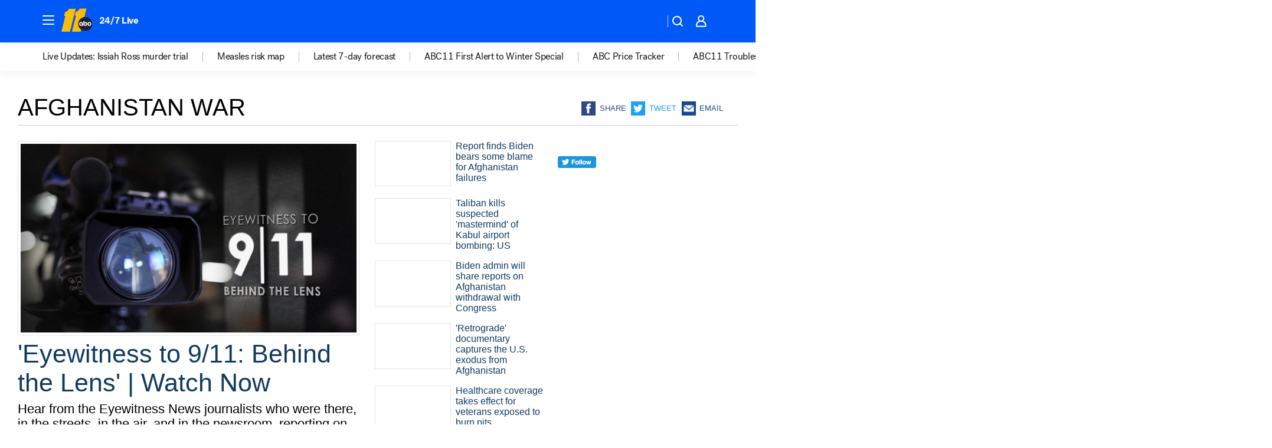

--- FILE ---
content_type: text/html; charset=utf-8
request_url: https://abc11.com/tag/afghanistan-war/
body_size: 56378
content:

        <!DOCTYPE html>
        <html lang="en" lang="en">
            <head>
                <!-- ABCOTV | 64ddb1768d5e | 6442 | fd5da0b872507b5226da6c77b73268beaabf195d | abc11.com | Tue, 20 Jan 2026 08:50:14 GMT -->
                <meta charSet="utf-8" />
                <meta name="viewport" content="initial-scale=1.0, maximum-scale=3.0, user-scalable=yes" />
                <meta http-equiv="x-ua-compatible" content="IE=edge,chrome=1" />
                <meta property="og:locale" content="en_US" />
                <link href="https://cdn.abcotvs.net/abcotv" rel="preconnect" crossorigin />
                
                <link data-react-helmet="true" rel="shortcut icon" href="https://cdn.abcotvs.net/abcotv/assets/news/wtvd/images/logos/favicon.ico"/><link data-react-helmet="true" rel="manifest" href="/manifest.json"/><link data-react-helmet="true" rel="alternate" href="//abc11.com/feed/" title="ABC11 Raleigh-Durham RSS" type="application/rss+xml"/><link data-react-helmet="true" rel="canonical" href="https://abc11.com/tag/afghanistan-war/"/><link data-react-helmet="true" href="//assets-cdn.abcotvs.net/abcotv/fd5da0b87250-release-01-07-2026.3/client/abcotv/css/fusion-b7008cc0.css" rel="stylesheet"/><link data-react-helmet="true" href="//assets-cdn.abcotvs.net/abcotv/fd5da0b87250-release-01-07-2026.3/client/abcotv/css/7987-3f6c1b98.css" rel="stylesheet"/><link data-react-helmet="true" href="//assets-cdn.abcotvs.net/abcotv/fd5da0b87250-release-01-07-2026.3/client/abcotv/css/abcotv-fecb128a.css" rel="stylesheet"/><link data-react-helmet="true" href="//assets-cdn.abcotvs.net/abcotv/fd5da0b87250-release-01-07-2026.3/client/abcotv/css/7283-b8e957cb.css" rel="stylesheet"/><link data-react-helmet="true" href="//assets-cdn.abcotvs.net/abcotv/fd5da0b87250-release-01-07-2026.3/client/abcotv/css/1448-050f1822.css" rel="stylesheet"/><link data-react-helmet="true" href="//assets-cdn.abcotvs.net/abcotv/fd5da0b87250-release-01-07-2026.3/client/abcotv/css/category-e1991bb5.css" rel="stylesheet"/>
                <script>
                    window.__dataLayer = {"helpersEnabled":true,"page":{},"pzn":{},"site":{"device":"desktop","portal":"news"},"visitor":{}},
                        consentToken = window.localStorage.getItem('consentToken');

                    if (consentToken) {
                        console.log('consentToken', JSON.parse(consentToken))
                        window.__dataLayer.visitor = { consent : JSON.parse(consentToken) }; 
                    }
                </script>
                <script src="https://dcf.espn.com/TWDC-DTCI/prod/Bootstrap.js"></script>
                <link rel="preload" as="font" href="https://s.abcnews.com/assets/dtci/fonts/post-grotesk/PostGrotesk-Book.woff2" crossorigin>
<link rel="preload" as="font" href="https://s.abcnews.com/assets/dtci/fonts/post-grotesk/PostGrotesk-Bold.woff2" crossorigin>
<link rel="preload" as="font" href="https://s.abcnews.com/assets/dtci/fonts/post-grotesk/PostGrotesk-Medium.woff2" crossorigin>
                <script src="//assets-cdn.abcotvs.net/abcotv/fd5da0b87250-release-01-07-2026.3/client/abcotv/runtime-c4323775.js" defer></script><script src="//assets-cdn.abcotvs.net/abcotv/fd5da0b87250-release-01-07-2026.3/client/abcotv/7987-f74ef4ce.js" defer></script><script src="//assets-cdn.abcotvs.net/abcotv/fd5da0b87250-release-01-07-2026.3/client/abcotv/507-c7ed365d.js" defer></script><script src="//assets-cdn.abcotvs.net/abcotv/fd5da0b87250-release-01-07-2026.3/client/abcotv/3983-52fca2ae.js" defer></script><script src="//assets-cdn.abcotvs.net/abcotv/fd5da0b87250-release-01-07-2026.3/client/abcotv/3167-7e4aed9e.js" defer></script><script src="//assets-cdn.abcotvs.net/abcotv/fd5da0b87250-release-01-07-2026.3/client/abcotv/7941-9801ff90.js" defer></script><script src="//assets-cdn.abcotvs.net/abcotv/fd5da0b87250-release-01-07-2026.3/client/abcotv/7283-f183b0f8.js" defer></script><script src="//assets-cdn.abcotvs.net/abcotv/fd5da0b87250-release-01-07-2026.3/client/abcotv/8814-1b0f7fe4.js" defer></script><script src="//assets-cdn.abcotvs.net/abcotv/fd5da0b87250-release-01-07-2026.3/client/abcotv/1448-2aac00e4.js" defer></script>
                <link rel="prefetch" href="//assets-cdn.abcotvs.net/abcotv/fd5da0b87250-release-01-07-2026.3/client/abcotv/_manifest.js" as="script" /><link rel="prefetch" href="//assets-cdn.abcotvs.net/abcotv/fd5da0b87250-release-01-07-2026.3/client/abcotv/abcotv-4118a266.js" as="script" />
<link rel="prefetch" href="//assets-cdn.abcotvs.net/abcotv/fd5da0b87250-release-01-07-2026.3/client/abcotv/category-5572c423.js" as="script" />
                <title data-react-helmet="true">Afghanistan war - ABC11 Raleigh-Durham</title>
                <meta data-react-helmet="true" name="description" content="afghanistan war news stories - get the latest updates from ABC11."/><meta data-react-helmet="true" property="fb:app_id" content="476025212522972"/><meta data-react-helmet="true" property="fb:pages" content="57780972549"/><meta data-react-helmet="true" property="og:site_name" content="ABC11 Raleigh-Durham"/><meta data-react-helmet="true" property="og:url" content="https://abc11.com/tag/afghanistan-war/"/><meta data-react-helmet="true" property="og:title" content="Afghanistan war"/><meta data-react-helmet="true" property="og:description" content="afghanistan war news stories - get the latest updates from ABC11."/><meta data-react-helmet="true" property="og:image" content="https://cdn.abcotvs.net/abcotv/assets/news/wtvd/images/logos/default_800x450.jpg"/><meta data-react-helmet="true" property="og:type" content="website"/><meta data-react-helmet="true" name="twitter:site" content="@ABC11_WTVD"/><meta data-react-helmet="true" name="twitter:creator" content="@ABC11_WTVD"/><meta data-react-helmet="true" name="twitter:url" content="https://abc11.com/tag/afghanistan-war/"/><meta data-react-helmet="true" name="twitter:title" content="Afghanistan war"/><meta data-react-helmet="true" name="twitter:description" content="afghanistan war news stories - get the latest updates from ABC11."/><meta data-react-helmet="true" name="twitter:card" content="summary"/><meta data-react-helmet="true" name="twitter:image" content="https://cdn.abcotvs.net/abcotv/assets/news/wtvd/images/logos/default_800x450.jpg"/><meta data-react-helmet="true" name="twitter:app:name:iphone" content="wtvd"/><meta data-react-helmet="true" name="twitter:app:id:iphone" content="408441304"/><meta data-react-helmet="true" name="twitter:app:name:googleplay" content="wtvd"/><meta data-react-helmet="true" name="twitter:app:id:googleplay" content="com.abclocal.wtvd.news"/><meta data-react-helmet="true" name="title" content="Afghanistan war"/><meta data-react-helmet="true" name="medium" content="website"/>
                <script data-react-helmet="true" src="https://scripts.webcontentassessor.com/scripts/82404427eb711662dd8607c1aa2b5f1fd0d1971a6da7614e73ff0c29bec50fa2"></script>
                
                <script data-rum-type="legacy" data-rum-pct="100">(() => {function gc(n){n=document.cookie.match("(^|;) ?"+n+"=([^;]*)(;|$)");return n?n[2]:null}function sc(n){document.cookie=n}function smpl(n){n/=100;return!!n&&Math.random()<=n}var _nr=!1,_nrCookie=gc("_nr");null!==_nrCookie?"1"===_nrCookie&&(_nr=!0):smpl(100)?(_nr=!0,sc("_nr=1; path=/")):(_nr=!1,sc("_nr=0; path=/"));_nr && (() => {;window.NREUM||(NREUM={});NREUM.init={distributed_tracing:{enabled:true},privacy:{cookies_enabled:true},ajax:{deny_list:["bam.nr-data.net"]}};;NREUM.info = {"beacon":"bam.nr-data.net","errorBeacon":"bam.nr-data.net","sa":1,"licenseKey":"5985ced6ff","applicationID":"367459870"};__nr_require=function(t,e,n){function r(n){if(!e[n]){var o=e[n]={exports:{}};t[n][0].call(o.exports,function(e){var o=t[n][1][e];return r(o||e)},o,o.exports)}return e[n].exports}if("function"==typeof __nr_require)return __nr_require;for(var o=0;o<n.length;o++)r(n[o]);return r}({1:[function(t,e,n){function r(t){try{s.console&&console.log(t)}catch(e){}}var o,i=t("ee"),a=t(31),s={};try{o=localStorage.getItem("__nr_flags").split(","),console&&"function"==typeof console.log&&(s.console=!0,o.indexOf("dev")!==-1&&(s.dev=!0),o.indexOf("nr_dev")!==-1&&(s.nrDev=!0))}catch(c){}s.nrDev&&i.on("internal-error",function(t){r(t.stack)}),s.dev&&i.on("fn-err",function(t,e,n){r(n.stack)}),s.dev&&(r("NR AGENT IN DEVELOPMENT MODE"),r("flags: "+a(s,function(t,e){return t}).join(", ")))},{}],2:[function(t,e,n){function r(t,e,n,r,s){try{l?l-=1:o(s||new UncaughtException(t,e,n),!0)}catch(f){try{i("ierr",[f,c.now(),!0])}catch(d){}}return"function"==typeof u&&u.apply(this,a(arguments))}function UncaughtException(t,e,n){this.message=t||"Uncaught error with no additional information",this.sourceURL=e,this.line=n}function o(t,e){var n=e?null:c.now();i("err",[t,n])}var i=t("handle"),a=t(32),s=t("ee"),c=t("loader"),f=t("gos"),u=window.onerror,d=!1,p="nr@seenError";if(!c.disabled){var l=0;c.features.err=!0,t(1),window.onerror=r;try{throw new Error}catch(h){"stack"in h&&(t(14),t(13),"addEventListener"in window&&t(7),c.xhrWrappable&&t(15),d=!0)}s.on("fn-start",function(t,e,n){d&&(l+=1)}),s.on("fn-err",function(t,e,n){d&&!n[p]&&(f(n,p,function(){return!0}),this.thrown=!0,o(n))}),s.on("fn-end",function(){d&&!this.thrown&&l>0&&(l-=1)}),s.on("internal-error",function(t){i("ierr",[t,c.now(),!0])})}},{}],3:[function(t,e,n){var r=t("loader");r.disabled||(r.features.ins=!0)},{}],4:[function(t,e,n){function r(){U++,L=g.hash,this[u]=y.now()}function o(){U--,g.hash!==L&&i(0,!0);var t=y.now();this[h]=~~this[h]+t-this[u],this[d]=t}function i(t,e){E.emit("newURL",[""+g,e])}function a(t,e){t.on(e,function(){this[e]=y.now()})}var s="-start",c="-end",f="-body",u="fn"+s,d="fn"+c,p="cb"+s,l="cb"+c,h="jsTime",m="fetch",v="addEventListener",w=window,g=w.location,y=t("loader");if(w[v]&&y.xhrWrappable&&!y.disabled){var x=t(11),b=t(12),E=t(9),R=t(7),O=t(14),T=t(8),S=t(15),P=t(10),M=t("ee"),C=M.get("tracer"),N=t(23);t(17),y.features.spa=!0;var L,U=0;M.on(u,r),b.on(p,r),P.on(p,r),M.on(d,o),b.on(l,o),P.on(l,o),M.buffer([u,d,"xhr-resolved"]),R.buffer([u]),O.buffer(["setTimeout"+c,"clearTimeout"+s,u]),S.buffer([u,"new-xhr","send-xhr"+s]),T.buffer([m+s,m+"-done",m+f+s,m+f+c]),E.buffer(["newURL"]),x.buffer([u]),b.buffer(["propagate",p,l,"executor-err","resolve"+s]),C.buffer([u,"no-"+u]),P.buffer(["new-jsonp","cb-start","jsonp-error","jsonp-end"]),a(T,m+s),a(T,m+"-done"),a(P,"new-jsonp"),a(P,"jsonp-end"),a(P,"cb-start"),E.on("pushState-end",i),E.on("replaceState-end",i),w[v]("hashchange",i,N(!0)),w[v]("load",i,N(!0)),w[v]("popstate",function(){i(0,U>1)},N(!0))}},{}],5:[function(t,e,n){function r(){var t=new PerformanceObserver(function(t,e){var n=t.getEntries();s(v,[n])});try{t.observe({entryTypes:["resource"]})}catch(e){}}function o(t){if(s(v,[window.performance.getEntriesByType(w)]),window.performance["c"+p])try{window.performance[h](m,o,!1)}catch(t){}else try{window.performance[h]("webkit"+m,o,!1)}catch(t){}}function i(t){}if(window.performance&&window.performance.timing&&window.performance.getEntriesByType){var a=t("ee"),s=t("handle"),c=t(14),f=t(13),u=t(6),d=t(23),p="learResourceTimings",l="addEventListener",h="removeEventListener",m="resourcetimingbufferfull",v="bstResource",w="resource",g="-start",y="-end",x="fn"+g,b="fn"+y,E="bstTimer",R="pushState",O=t("loader");if(!O.disabled){O.features.stn=!0,t(9),"addEventListener"in window&&t(7);var T=NREUM.o.EV;a.on(x,function(t,e){var n=t[0];n instanceof T&&(this.bstStart=O.now())}),a.on(b,function(t,e){var n=t[0];n instanceof T&&s("bst",[n,e,this.bstStart,O.now()])}),c.on(x,function(t,e,n){this.bstStart=O.now(),this.bstType=n}),c.on(b,function(t,e){s(E,[e,this.bstStart,O.now(),this.bstType])}),f.on(x,function(){this.bstStart=O.now()}),f.on(b,function(t,e){s(E,[e,this.bstStart,O.now(),"requestAnimationFrame"])}),a.on(R+g,function(t){this.time=O.now(),this.startPath=location.pathname+location.hash}),a.on(R+y,function(t){s("bstHist",[location.pathname+location.hash,this.startPath,this.time])}),u()?(s(v,[window.performance.getEntriesByType("resource")]),r()):l in window.performance&&(window.performance["c"+p]?window.performance[l](m,o,d(!1)):window.performance[l]("webkit"+m,o,d(!1))),document[l]("scroll",i,d(!1)),document[l]("keypress",i,d(!1)),document[l]("click",i,d(!1))}}},{}],6:[function(t,e,n){e.exports=function(){return"PerformanceObserver"in window&&"function"==typeof window.PerformanceObserver}},{}],7:[function(t,e,n){function r(t){for(var e=t;e&&!e.hasOwnProperty(u);)e=Object.getPrototypeOf(e);e&&o(e)}function o(t){s.inPlace(t,[u,d],"-",i)}function i(t,e){return t[1]}var a=t("ee").get("events"),s=t("wrap-function")(a,!0),c=t("gos"),f=XMLHttpRequest,u="addEventListener",d="removeEventListener";e.exports=a,"getPrototypeOf"in Object?(r(document),r(window),r(f.prototype)):f.prototype.hasOwnProperty(u)&&(o(window),o(f.prototype)),a.on(u+"-start",function(t,e){var n=t[1];if(null!==n&&("function"==typeof n||"object"==typeof n)){var r=c(n,"nr@wrapped",function(){function t(){if("function"==typeof n.handleEvent)return n.handleEvent.apply(n,arguments)}var e={object:t,"function":n}[typeof n];return e?s(e,"fn-",null,e.name||"anonymous"):n});this.wrapped=t[1]=r}}),a.on(d+"-start",function(t){t[1]=this.wrapped||t[1]})},{}],8:[function(t,e,n){function r(t,e,n){var r=t[e];"function"==typeof r&&(t[e]=function(){var t=i(arguments),e={};o.emit(n+"before-start",[t],e);var a;e[m]&&e[m].dt&&(a=e[m].dt);var s=r.apply(this,t);return o.emit(n+"start",[t,a],s),s.then(function(t){return o.emit(n+"end",[null,t],s),t},function(t){throw o.emit(n+"end",[t],s),t})})}var o=t("ee").get("fetch"),i=t(32),a=t(31);e.exports=o;var s=window,c="fetch-",f=c+"body-",u=["arrayBuffer","blob","json","text","formData"],d=s.Request,p=s.Response,l=s.fetch,h="prototype",m="nr@context";d&&p&&l&&(a(u,function(t,e){r(d[h],e,f),r(p[h],e,f)}),r(s,"fetch",c),o.on(c+"end",function(t,e){var n=this;if(e){var r=e.headers.get("content-length");null!==r&&(n.rxSize=r),o.emit(c+"done",[null,e],n)}else o.emit(c+"done",[t],n)}))},{}],9:[function(t,e,n){var r=t("ee").get("history"),o=t("wrap-function")(r);e.exports=r;var i=window.history&&window.history.constructor&&window.history.constructor.prototype,a=window.history;i&&i.pushState&&i.replaceState&&(a=i),o.inPlace(a,["pushState","replaceState"],"-")},{}],10:[function(t,e,n){function r(t){function e(){f.emit("jsonp-end",[],l),t.removeEventListener("load",e,c(!1)),t.removeEventListener("error",n,c(!1))}function n(){f.emit("jsonp-error",[],l),f.emit("jsonp-end",[],l),t.removeEventListener("load",e,c(!1)),t.removeEventListener("error",n,c(!1))}var r=t&&"string"==typeof t.nodeName&&"script"===t.nodeName.toLowerCase();if(r){var o="function"==typeof t.addEventListener;if(o){var a=i(t.src);if(a){var d=s(a),p="function"==typeof d.parent[d.key];if(p){var l={};u.inPlace(d.parent,[d.key],"cb-",l),t.addEventListener("load",e,c(!1)),t.addEventListener("error",n,c(!1)),f.emit("new-jsonp",[t.src],l)}}}}}function o(){return"addEventListener"in window}function i(t){var e=t.match(d);return e?e[1]:null}function a(t,e){var n=t.match(l),r=n[1],o=n[3];return o?a(o,e[r]):e[r]}function s(t){var e=t.match(p);return e&&e.length>=3?{key:e[2],parent:a(e[1],window)}:{key:t,parent:window}}var c=t(23),f=t("ee").get("jsonp"),u=t("wrap-function")(f);if(e.exports=f,o()){var d=/[?&](?:callback|cb)=([^&#]+)/,p=/(.*).([^.]+)/,l=/^(w+)(.|$)(.*)$/,h=["appendChild","insertBefore","replaceChild"];Node&&Node.prototype&&Node.prototype.appendChild?u.inPlace(Node.prototype,h,"dom-"):(u.inPlace(HTMLElement.prototype,h,"dom-"),u.inPlace(HTMLHeadElement.prototype,h,"dom-"),u.inPlace(HTMLBodyElement.prototype,h,"dom-")),f.on("dom-start",function(t){r(t[0])})}},{}],11:[function(t,e,n){var r=t("ee").get("mutation"),o=t("wrap-function")(r),i=NREUM.o.MO;e.exports=r,i&&(window.MutationObserver=function(t){return this instanceof i?new i(o(t,"fn-")):i.apply(this,arguments)},MutationObserver.prototype=i.prototype)},{}],12:[function(t,e,n){function r(t){var e=i.context(),n=s(t,"executor-",e,null,!1),r=new f(n);return i.context(r).getCtx=function(){return e},r}var o=t("wrap-function"),i=t("ee").get("promise"),a=t("ee").getOrSetContext,s=o(i),c=t(31),f=NREUM.o.PR;e.exports=i,f&&(window.Promise=r,["all","race"].forEach(function(t){var e=f[t];f[t]=function(n){function r(t){return function(){i.emit("propagate",[null,!o],a,!1,!1),o=o||!t}}var o=!1;c(n,function(e,n){Promise.resolve(n).then(r("all"===t),r(!1))});var a=e.apply(f,arguments),s=f.resolve(a);return s}}),["resolve","reject"].forEach(function(t){var e=f[t];f[t]=function(t){var n=e.apply(f,arguments);return t!==n&&i.emit("propagate",[t,!0],n,!1,!1),n}}),f.prototype["catch"]=function(t){return this.then(null,t)},f.prototype=Object.create(f.prototype,{constructor:{value:r}}),c(Object.getOwnPropertyNames(f),function(t,e){try{r[e]=f[e]}catch(n){}}),o.wrapInPlace(f.prototype,"then",function(t){return function(){var e=this,n=o.argsToArray.apply(this,arguments),r=a(e);r.promise=e,n[0]=s(n[0],"cb-",r,null,!1),n[1]=s(n[1],"cb-",r,null,!1);var c=t.apply(this,n);return r.nextPromise=c,i.emit("propagate",[e,!0],c,!1,!1),c}}),i.on("executor-start",function(t){t[0]=s(t[0],"resolve-",this,null,!1),t[1]=s(t[1],"resolve-",this,null,!1)}),i.on("executor-err",function(t,e,n){t[1](n)}),i.on("cb-end",function(t,e,n){i.emit("propagate",[n,!0],this.nextPromise,!1,!1)}),i.on("propagate",function(t,e,n){this.getCtx&&!e||(this.getCtx=function(){if(t instanceof Promise)var e=i.context(t);return e&&e.getCtx?e.getCtx():this})}),r.toString=function(){return""+f})},{}],13:[function(t,e,n){var r=t("ee").get("raf"),o=t("wrap-function")(r),i="equestAnimationFrame";e.exports=r,o.inPlace(window,["r"+i,"mozR"+i,"webkitR"+i,"msR"+i],"raf-"),r.on("raf-start",function(t){t[0]=o(t[0],"fn-")})},{}],14:[function(t,e,n){function r(t,e,n){t[0]=a(t[0],"fn-",null,n)}function o(t,e,n){this.method=n,this.timerDuration=isNaN(t[1])?0:+t[1],t[0]=a(t[0],"fn-",this,n)}var i=t("ee").get("timer"),a=t("wrap-function")(i),s="setTimeout",c="setInterval",f="clearTimeout",u="-start",d="-";e.exports=i,a.inPlace(window,[s,"setImmediate"],s+d),a.inPlace(window,[c],c+d),a.inPlace(window,[f,"clearImmediate"],f+d),i.on(c+u,r),i.on(s+u,o)},{}],15:[function(t,e,n){function r(t,e){d.inPlace(e,["onreadystatechange"],"fn-",s)}function o(){var t=this,e=u.context(t);t.readyState>3&&!e.resolved&&(e.resolved=!0,u.emit("xhr-resolved",[],t)),d.inPlace(t,y,"fn-",s)}function i(t){x.push(t),m&&(E?E.then(a):w?w(a):(R=-R,O.data=R))}function a(){for(var t=0;t<x.length;t++)r([],x[t]);x.length&&(x=[])}function s(t,e){return e}function c(t,e){for(var n in t)e[n]=t[n];return e}t(7);var f=t("ee"),u=f.get("xhr"),d=t("wrap-function")(u),p=t(23),l=NREUM.o,h=l.XHR,m=l.MO,v=l.PR,w=l.SI,g="readystatechange",y=["onload","onerror","onabort","onloadstart","onloadend","onprogress","ontimeout"],x=[];e.exports=u;var b=window.XMLHttpRequest=function(t){var e=new h(t);try{u.emit("new-xhr",[e],e),e.addEventListener(g,o,p(!1))}catch(n){try{u.emit("internal-error",[n])}catch(r){}}return e};if(c(h,b),b.prototype=h.prototype,d.inPlace(b.prototype,["open","send"],"-xhr-",s),u.on("send-xhr-start",function(t,e){r(t,e),i(e)}),u.on("open-xhr-start",r),m){var E=v&&v.resolve();if(!w&&!v){var R=1,O=document.createTextNode(R);new m(a).observe(O,{characterData:!0})}}else f.on("fn-end",function(t){t[0]&&t[0].type===g||a()})},{}],16:[function(t,e,n){function r(t){if(!s(t))return null;var e=window.NREUM;if(!e.loader_config)return null;var n=(e.loader_config.accountID||"").toString()||null,r=(e.loader_config.agentID||"").toString()||null,f=(e.loader_config.trustKey||"").toString()||null;if(!n||!r)return null;var h=l.generateSpanId(),m=l.generateTraceId(),v=Date.now(),w={spanId:h,traceId:m,timestamp:v};return(t.sameOrigin||c(t)&&p())&&(w.traceContextParentHeader=o(h,m),w.traceContextStateHeader=i(h,v,n,r,f)),(t.sameOrigin&&!u()||!t.sameOrigin&&c(t)&&d())&&(w.newrelicHeader=a(h,m,v,n,r,f)),w}function o(t,e){return"00-"+e+"-"+t+"-01"}function i(t,e,n,r,o){var i=0,a="",s=1,c="",f="";return o+"@nr="+i+"-"+s+"-"+n+"-"+r+"-"+t+"-"+a+"-"+c+"-"+f+"-"+e}function a(t,e,n,r,o,i){var a="btoa"in window&&"function"==typeof window.btoa;if(!a)return null;var s={v:[0,1],d:{ty:"Browser",ac:r,ap:o,id:t,tr:e,ti:n}};return i&&r!==i&&(s.d.tk=i),btoa(JSON.stringify(s))}function s(t){return f()&&c(t)}function c(t){var e=!1,n={};if("init"in NREUM&&"distributed_tracing"in NREUM.init&&(n=NREUM.init.distributed_tracing),t.sameOrigin)e=!0;else if(n.allowed_origins instanceof Array)for(var r=0;r<n.allowed_origins.length;r++){var o=h(n.allowed_origins[r]);if(t.hostname===o.hostname&&t.protocol===o.protocol&&t.port===o.port){e=!0;break}}return e}function f(){return"init"in NREUM&&"distributed_tracing"in NREUM.init&&!!NREUM.init.distributed_tracing.enabled}function u(){return"init"in NREUM&&"distributed_tracing"in NREUM.init&&!!NREUM.init.distributed_tracing.exclude_newrelic_header}function d(){return"init"in NREUM&&"distributed_tracing"in NREUM.init&&NREUM.init.distributed_tracing.cors_use_newrelic_header!==!1}function p(){return"init"in NREUM&&"distributed_tracing"in NREUM.init&&!!NREUM.init.distributed_tracing.cors_use_tracecontext_headers}var l=t(28),h=t(18);e.exports={generateTracePayload:r,shouldGenerateTrace:s}},{}],17:[function(t,e,n){function r(t){var e=this.params,n=this.metrics;if(!this.ended){this.ended=!0;for(var r=0;r<p;r++)t.removeEventListener(d[r],this.listener,!1);return e.protocol&&"data"===e.protocol?void g("Ajax/DataUrl/Excluded"):void(e.aborted||(n.duration=a.now()-this.startTime,this.loadCaptureCalled||4!==t.readyState?null==e.status&&(e.status=0):i(this,t),n.cbTime=this.cbTime,s("xhr",[e,n,this.startTime,this.endTime,"xhr"],this)))}}function o(t,e){var n=c(e),r=t.params;r.hostname=n.hostname,r.port=n.port,r.protocol=n.protocol,r.host=n.hostname+":"+n.port,r.pathname=n.pathname,t.parsedOrigin=n,t.sameOrigin=n.sameOrigin}function i(t,e){t.params.status=e.status;var n=v(e,t.lastSize);if(n&&(t.metrics.rxSize=n),t.sameOrigin){var r=e.getResponseHeader("X-NewRelic-App-Data");r&&(t.params.cat=r.split(", ").pop())}t.loadCaptureCalled=!0}var a=t("loader");if(a.xhrWrappable&&!a.disabled){var s=t("handle"),c=t(18),f=t(16).generateTracePayload,u=t("ee"),d=["load","error","abort","timeout"],p=d.length,l=t("id"),h=t(24),m=t(22),v=t(19),w=t(23),g=t(25).recordSupportability,y=NREUM.o.REQ,x=window.XMLHttpRequest;a.features.xhr=!0,t(15),t(8),u.on("new-xhr",function(t){var e=this;e.totalCbs=0,e.called=0,e.cbTime=0,e.end=r,e.ended=!1,e.xhrGuids={},e.lastSize=null,e.loadCaptureCalled=!1,e.params=this.params||{},e.metrics=this.metrics||{},t.addEventListener("load",function(n){i(e,t)},w(!1)),h&&(h>34||h<10)||t.addEventListener("progress",function(t){e.lastSize=t.loaded},w(!1))}),u.on("open-xhr-start",function(t){this.params={method:t[0]},o(this,t[1]),this.metrics={}}),u.on("open-xhr-end",function(t,e){"loader_config"in NREUM&&"xpid"in NREUM.loader_config&&this.sameOrigin&&e.setRequestHeader("X-NewRelic-ID",NREUM.loader_config.xpid);var n=f(this.parsedOrigin);if(n){var r=!1;n.newrelicHeader&&(e.setRequestHeader("newrelic",n.newrelicHeader),r=!0),n.traceContextParentHeader&&(e.setRequestHeader("traceparent",n.traceContextParentHeader),n.traceContextStateHeader&&e.setRequestHeader("tracestate",n.traceContextStateHeader),r=!0),r&&(this.dt=n)}}),u.on("send-xhr-start",function(t,e){var n=this.metrics,r=t[0],o=this;if(n&&r){var i=m(r);i&&(n.txSize=i)}this.startTime=a.now(),this.listener=function(t){try{"abort"!==t.type||o.loadCaptureCalled||(o.params.aborted=!0),("load"!==t.type||o.called===o.totalCbs&&(o.onloadCalled||"function"!=typeof e.onload))&&o.end(e)}catch(n){try{u.emit("internal-error",[n])}catch(r){}}};for(var s=0;s<p;s++)e.addEventListener(d[s],this.listener,w(!1))}),u.on("xhr-cb-time",function(t,e,n){this.cbTime+=t,e?this.onloadCalled=!0:this.called+=1,this.called!==this.totalCbs||!this.onloadCalled&&"function"==typeof n.onload||this.end(n)}),u.on("xhr-load-added",function(t,e){var n=""+l(t)+!!e;this.xhrGuids&&!this.xhrGuids[n]&&(this.xhrGuids[n]=!0,this.totalCbs+=1)}),u.on("xhr-load-removed",function(t,e){var n=""+l(t)+!!e;this.xhrGuids&&this.xhrGuids[n]&&(delete this.xhrGuids[n],this.totalCbs-=1)}),u.on("xhr-resolved",function(){this.endTime=a.now()}),u.on("addEventListener-end",function(t,e){e instanceof x&&"load"===t[0]&&u.emit("xhr-load-added",[t[1],t[2]],e)}),u.on("removeEventListener-end",function(t,e){e instanceof x&&"load"===t[0]&&u.emit("xhr-load-removed",[t[1],t[2]],e)}),u.on("fn-start",function(t,e,n){e instanceof x&&("onload"===n&&(this.onload=!0),("load"===(t[0]&&t[0].type)||this.onload)&&(this.xhrCbStart=a.now()))}),u.on("fn-end",function(t,e){this.xhrCbStart&&u.emit("xhr-cb-time",[a.now()-this.xhrCbStart,this.onload,e],e)}),u.on("fetch-before-start",function(t){function e(t,e){var n=!1;return e.newrelicHeader&&(t.set("newrelic",e.newrelicHeader),n=!0),e.traceContextParentHeader&&(t.set("traceparent",e.traceContextParentHeader),e.traceContextStateHeader&&t.set("tracestate",e.traceContextStateHeader),n=!0),n}var n,r=t[1]||{};"string"==typeof t[0]?n=t[0]:t[0]&&t[0].url?n=t[0].url:window.URL&&t[0]&&t[0]instanceof URL&&(n=t[0].href),n&&(this.parsedOrigin=c(n),this.sameOrigin=this.parsedOrigin.sameOrigin);var o=f(this.parsedOrigin);if(o&&(o.newrelicHeader||o.traceContextParentHeader))if("string"==typeof t[0]||window.URL&&t[0]&&t[0]instanceof URL){var i={};for(var a in r)i[a]=r[a];i.headers=new Headers(r.headers||{}),e(i.headers,o)&&(this.dt=o),t.length>1?t[1]=i:t.push(i)}else t[0]&&t[0].headers&&e(t[0].headers,o)&&(this.dt=o)}),u.on("fetch-start",function(t,e){this.params={},this.metrics={},this.startTime=a.now(),this.dt=e,t.length>=1&&(this.target=t[0]),t.length>=2&&(this.opts=t[1]);var n,r=this.opts||{},i=this.target;if("string"==typeof i?n=i:"object"==typeof i&&i instanceof y?n=i.url:window.URL&&"object"==typeof i&&i instanceof URL&&(n=i.href),o(this,n),"data"!==this.params.protocol){var s=(""+(i&&i instanceof y&&i.method||r.method||"GET")).toUpperCase();this.params.method=s,this.txSize=m(r.body)||0}}),u.on("fetch-done",function(t,e){if(this.endTime=a.now(),this.params||(this.params={}),"data"===this.params.protocol)return void g("Ajax/DataUrl/Excluded");this.params.status=e?e.status:0;var n;"string"==typeof this.rxSize&&this.rxSize.length>0&&(n=+this.rxSize);var r={txSize:this.txSize,rxSize:n,duration:a.now()-this.startTime};s("xhr",[this.params,r,this.startTime,this.endTime,"fetch"],this)})}},{}],18:[function(t,e,n){var r={};e.exports=function(t){if(t in r)return r[t];if(0===(t||"").indexOf("data:"))return{protocol:"data"};var e=document.createElement("a"),n=window.location,o={};e.href=t,o.port=e.port;var i=e.href.split("://");!o.port&&i[1]&&(o.port=i[1].split("/")[0].split("@").pop().split(":")[1]),o.port&&"0"!==o.port||(o.port="https"===i[0]?"443":"80"),o.hostname=e.hostname||n.hostname,o.pathname=e.pathname,o.protocol=i[0],"/"!==o.pathname.charAt(0)&&(o.pathname="/"+o.pathname);var a=!e.protocol||":"===e.protocol||e.protocol===n.protocol,s=e.hostname===document.domain&&e.port===n.port;return o.sameOrigin=a&&(!e.hostname||s),"/"===o.pathname&&(r[t]=o),o}},{}],19:[function(t,e,n){function r(t,e){var n=t.responseType;return"json"===n&&null!==e?e:"arraybuffer"===n||"blob"===n||"json"===n?o(t.response):"text"===n||""===n||void 0===n?o(t.responseText):void 0}var o=t(22);e.exports=r},{}],20:[function(t,e,n){function r(){}function o(t,e,n,r){return function(){return u.recordSupportability("API/"+e+"/called"),i(t+e,[f.now()].concat(s(arguments)),n?null:this,r),n?void 0:this}}var i=t("handle"),a=t(31),s=t(32),c=t("ee").get("tracer"),f=t("loader"),u=t(25),d=NREUM;"undefined"==typeof window.newrelic&&(newrelic=d);var p=["setPageViewName","setCustomAttribute","setErrorHandler","finished","addToTrace","inlineHit","addRelease"],l="api-",h=l+"ixn-";a(p,function(t,e){d[e]=o(l,e,!0,"api")}),d.addPageAction=o(l,"addPageAction",!0),d.setCurrentRouteName=o(l,"routeName",!0),e.exports=newrelic,d.interaction=function(){return(new r).get()};var m=r.prototype={createTracer:function(t,e){var n={},r=this,o="function"==typeof e;return i(h+"tracer",[f.now(),t,n],r),function(){if(c.emit((o?"":"no-")+"fn-start",[f.now(),r,o],n),o)try{return e.apply(this,arguments)}catch(t){throw c.emit("fn-err",[arguments,this,t],n),t}finally{c.emit("fn-end",[f.now()],n)}}}};a("actionText,setName,setAttribute,save,ignore,onEnd,getContext,end,get".split(","),function(t,e){m[e]=o(h,e)}),newrelic.noticeError=function(t,e){"string"==typeof t&&(t=new Error(t)),u.recordSupportability("API/noticeError/called"),i("err",[t,f.now(),!1,e])}},{}],21:[function(t,e,n){function r(t){if(NREUM.init){for(var e=NREUM.init,n=t.split("."),r=0;r<n.length-1;r++)if(e=e[n[r]],"object"!=typeof e)return;return e=e[n[n.length-1]]}}e.exports={getConfiguration:r}},{}],22:[function(t,e,n){e.exports=function(t){if("string"==typeof t&&t.length)return t.length;if("object"==typeof t){if("undefined"!=typeof ArrayBuffer&&t instanceof ArrayBuffer&&t.byteLength)return t.byteLength;if("undefined"!=typeof Blob&&t instanceof Blob&&t.size)return t.size;if(!("undefined"!=typeof FormData&&t instanceof FormData))try{return JSON.stringify(t).length}catch(e){return}}}},{}],23:[function(t,e,n){var r=!1;try{var o=Object.defineProperty({},"passive",{get:function(){r=!0}});window.addEventListener("testPassive",null,o),window.removeEventListener("testPassive",null,o)}catch(i){}e.exports=function(t){return r?{passive:!0,capture:!!t}:!!t}},{}],24:[function(t,e,n){var r=0,o=navigator.userAgent.match(/Firefox[/s](d+.d+)/);o&&(r=+o[1]),e.exports=r},{}],25:[function(t,e,n){function r(t,e){var n=[a,t,{name:t},e];return i("storeMetric",n,null,"api"),n}function o(t,e){var n=[s,t,{name:t},e];return i("storeEventMetrics",n,null,"api"),n}var i=t("handle"),a="sm",s="cm";e.exports={constants:{SUPPORTABILITY_METRIC:a,CUSTOM_METRIC:s},recordSupportability:r,recordCustom:o}},{}],26:[function(t,e,n){function r(){return s.exists&&performance.now?Math.round(performance.now()):(i=Math.max((new Date).getTime(),i))-a}function o(){return i}var i=(new Date).getTime(),a=i,s=t(33);e.exports=r,e.exports.offset=a,e.exports.getLastTimestamp=o},{}],27:[function(t,e,n){function r(t,e){var n=t.getEntries();n.forEach(function(t){"first-paint"===t.name?l("timing",["fp",Math.floor(t.startTime)]):"first-contentful-paint"===t.name&&l("timing",["fcp",Math.floor(t.startTime)])})}function o(t,e){var n=t.getEntries();if(n.length>0){var r=n[n.length-1];if(f&&f<r.startTime)return;var o=[r],i=a({});i&&o.push(i),l("lcp",o)}}function i(t){t.getEntries().forEach(function(t){t.hadRecentInput||l("cls",[t])})}function a(t){var e=navigator.connection||navigator.mozConnection||navigator.webkitConnection;if(e)return e.type&&(t["net-type"]=e.type),e.effectiveType&&(t["net-etype"]=e.effectiveType),e.rtt&&(t["net-rtt"]=e.rtt),e.downlink&&(t["net-dlink"]=e.downlink),t}function s(t){if(t instanceof w&&!y){var e=Math.round(t.timeStamp),n={type:t.type};a(n),e<=h.now()?n.fid=h.now()-e:e>h.offset&&e<=Date.now()?(e-=h.offset,n.fid=h.now()-e):e=h.now(),y=!0,l("timing",["fi",e,n])}}function c(t){"hidden"===t&&(f=h.now(),l("pageHide",[f]))}if(!("init"in NREUM&&"page_view_timing"in NREUM.init&&"enabled"in NREUM.init.page_view_timing&&NREUM.init.page_view_timing.enabled===!1)){var f,u,d,p,l=t("handle"),h=t("loader"),m=t(30),v=t(23),w=NREUM.o.EV;if("PerformanceObserver"in window&&"function"==typeof window.PerformanceObserver){u=new PerformanceObserver(r);try{u.observe({entryTypes:["paint"]})}catch(g){}d=new PerformanceObserver(o);try{d.observe({entryTypes:["largest-contentful-paint"]})}catch(g){}p=new PerformanceObserver(i);try{p.observe({type:"layout-shift",buffered:!0})}catch(g){}}if("addEventListener"in document){var y=!1,x=["click","keydown","mousedown","pointerdown","touchstart"];x.forEach(function(t){document.addEventListener(t,s,v(!1))})}m(c)}},{}],28:[function(t,e,n){function r(){function t(){return e?15&e[n++]:16*Math.random()|0}var e=null,n=0,r=window.crypto||window.msCrypto;r&&r.getRandomValues&&(e=r.getRandomValues(new Uint8Array(31)));for(var o,i="xxxxxxxx-xxxx-4xxx-yxxx-xxxxxxxxxxxx",a="",s=0;s<i.length;s++)o=i[s],"x"===o?a+=t().toString(16):"y"===o?(o=3&t()|8,a+=o.toString(16)):a+=o;return a}function o(){return a(16)}function i(){return a(32)}function a(t){function e(){return n?15&n[r++]:16*Math.random()|0}var n=null,r=0,o=window.crypto||window.msCrypto;o&&o.getRandomValues&&Uint8Array&&(n=o.getRandomValues(new Uint8Array(t)));for(var i=[],a=0;a<t;a++)i.push(e().toString(16));return i.join("")}e.exports={generateUuid:r,generateSpanId:o,generateTraceId:i}},{}],29:[function(t,e,n){function r(t,e){if(!o)return!1;if(t!==o)return!1;if(!e)return!0;if(!i)return!1;for(var n=i.split("."),r=e.split("."),a=0;a<r.length;a++)if(r[a]!==n[a])return!1;return!0}var o=null,i=null,a=/Version\/(\S+)\s+Safari/;if(navigator.userAgent){var s=navigator.userAgent,c=s.match(a);c&&s.indexOf("Chrome")===-1&&s.indexOf("Chromium")===-1&&(o="Safari",i=c[1])}e.exports={agent:o,version:i,match:r}},{}],30:[function(t,e,n){function r(t){function e(){t(s&&document[s]?document[s]:document[i]?"hidden":"visible")}"addEventListener"in document&&a&&document.addEventListener(a,e,o(!1))}var o=t(23);e.exports=r;var i,a,s;"undefined"!=typeof document.hidden?(i="hidden",a="visibilitychange",s="visibilityState"):"undefined"!=typeof document.msHidden?(i="msHidden",a="msvisibilitychange"):"undefined"!=typeof document.webkitHidden&&(i="webkitHidden",a="webkitvisibilitychange",s="webkitVisibilityState")},{}],31:[function(t,e,n){function r(t,e){var n=[],r="",i=0;for(r in t)o.call(t,r)&&(n[i]=e(r,t[r]),i+=1);return n}var o=Object.prototype.hasOwnProperty;e.exports=r},{}],32:[function(t,e,n){function r(t,e,n){e||(e=0),"undefined"==typeof n&&(n=t?t.length:0);for(var r=-1,o=n-e||0,i=Array(o<0?0:o);++r<o;)i[r]=t[e+r];return i}e.exports=r},{}],33:[function(t,e,n){e.exports={exists:"undefined"!=typeof window.performance&&window.performance.timing&&"undefined"!=typeof window.performance.timing.navigationStart}},{}],ee:[function(t,e,n){function r(){}function o(t){function e(t){return t&&t instanceof r?t:t?f(t,c,a):a()}function n(n,r,o,i,a){if(a!==!1&&(a=!0),!l.aborted||i){t&&a&&t(n,r,o);for(var s=e(o),c=m(n),f=c.length,u=0;u<f;u++)c[u].apply(s,r);var p=d[y[n]];return p&&p.push([x,n,r,s]),s}}function i(t,e){g[t]=m(t).concat(e)}function h(t,e){var n=g[t];if(n)for(var r=0;r<n.length;r++)n[r]===e&&n.splice(r,1)}function m(t){return g[t]||[]}function v(t){return p[t]=p[t]||o(n)}function w(t,e){l.aborted||u(t,function(t,n){e=e||"feature",y[n]=e,e in d||(d[e]=[])})}var g={},y={},x={on:i,addEventListener:i,removeEventListener:h,emit:n,get:v,listeners:m,context:e,buffer:w,abort:s,aborted:!1};return x}function i(t){return f(t,c,a)}function a(){return new r}function s(){(d.api||d.feature)&&(l.aborted=!0,d=l.backlog={})}var c="nr@context",f=t("gos"),u=t(31),d={},p={},l=e.exports=o();e.exports.getOrSetContext=i,l.backlog=d},{}],gos:[function(t,e,n){function r(t,e,n){if(o.call(t,e))return t[e];var r=n();if(Object.defineProperty&&Object.keys)try{return Object.defineProperty(t,e,{value:r,writable:!0,enumerable:!1}),r}catch(i){}return t[e]=r,r}var o=Object.prototype.hasOwnProperty;e.exports=r},{}],handle:[function(t,e,n){function r(t,e,n,r){o.buffer([t],r),o.emit(t,e,n)}var o=t("ee").get("handle");e.exports=r,r.ee=o},{}],id:[function(t,e,n){function r(t){var e=typeof t;return!t||"object"!==e&&"function"!==e?-1:t===window?0:a(t,i,function(){return o++})}var o=1,i="nr@id",a=t("gos");e.exports=r},{}],loader:[function(t,e,n){function r(){if(!T++){var t=O.info=NREUM.info,e=m.getElementsByTagName("script")[0];if(setTimeout(f.abort,3e4),!(t&&t.licenseKey&&t.applicationID&&e))return f.abort();c(E,function(e,n){t[e]||(t[e]=n)});var n=a();s("mark",["onload",n+O.offset],null,"api"),s("timing",["load",n]);var r=m.createElement("script");0===t.agent.indexOf("http://")||0===t.agent.indexOf("https://")?r.src=t.agent:r.src=l+"://"+t.agent,e.parentNode.insertBefore(r,e)}}function o(){"complete"===m.readyState&&i()}function i(){s("mark",["domContent",a()+O.offset],null,"api")}var a=t(26),s=t("handle"),c=t(31),f=t("ee"),u=t(29),d=t(21),p=t(23),l=d.getConfiguration("ssl")===!1?"http":"https",h=window,m=h.document,v="addEventListener",w="attachEvent",g=h.XMLHttpRequest,y=g&&g.prototype,x=!1;NREUM.o={ST:setTimeout,SI:h.setImmediate,CT:clearTimeout,XHR:g,REQ:h.Request,EV:h.Event,PR:h.Promise,MO:h.MutationObserver};var b=""+location,E={beacon:"bam.nr-data.net",errorBeacon:"bam.nr-data.net",agent:"js-agent.newrelic.com/nr-spa-1216.min.js"},R=g&&y&&y[v]&&!/CriOS/.test(navigator.userAgent),O=e.exports={offset:a.getLastTimestamp(),now:a,origin:b,features:{},xhrWrappable:R,userAgent:u,disabled:x};if(!x){t(20),t(27),m[v]?(m[v]("DOMContentLoaded",i,p(!1)),h[v]("load",r,p(!1))):(m[w]("onreadystatechange",o),h[w]("onload",r)),s("mark",["firstbyte",a.getLastTimestamp()],null,"api");var T=0}},{}],"wrap-function":[function(t,e,n){function r(t,e){function n(e,n,r,c,f){function nrWrapper(){var i,a,u,p;try{a=this,i=d(arguments),u="function"==typeof r?r(i,a):r||{}}catch(l){o([l,"",[i,a,c],u],t)}s(n+"start",[i,a,c],u,f);try{return p=e.apply(a,i)}catch(h){throw s(n+"err",[i,a,h],u,f),h}finally{s(n+"end",[i,a,p],u,f)}}return a(e)?e:(n||(n=""),nrWrapper[p]=e,i(e,nrWrapper,t),nrWrapper)}function r(t,e,r,o,i){r||(r="");var s,c,f,u="-"===r.charAt(0);for(f=0;f<e.length;f++)c=e[f],s=t[c],a(s)||(t[c]=n(s,u?c+r:r,o,c,i))}function s(n,r,i,a){if(!h||e){var s=h;h=!0;try{t.emit(n,r,i,e,a)}catch(c){o([c,n,r,i],t)}h=s}}return t||(t=u),n.inPlace=r,n.flag=p,n}function o(t,e){e||(e=u);try{e.emit("internal-error",t)}catch(n){}}function i(t,e,n){if(Object.defineProperty&&Object.keys)try{var r=Object.keys(t);return r.forEach(function(n){Object.defineProperty(e,n,{get:function(){return t[n]},set:function(e){return t[n]=e,e}})}),e}catch(i){o([i],n)}for(var a in t)l.call(t,a)&&(e[a]=t[a]);return e}function a(t){return!(t&&t instanceof Function&&t.apply&&!t[p])}function s(t,e){var n=e(t);return n[p]=t,i(t,n,u),n}function c(t,e,n){var r=t[e];t[e]=s(r,n)}function f(){for(var t=arguments.length,e=new Array(t),n=0;n<t;++n)e[n]=arguments[n];return e}var u=t("ee"),d=t(32),p="nr@original",l=Object.prototype.hasOwnProperty,h=!1;e.exports=r,e.exports.wrapFunction=s,e.exports.wrapInPlace=c,e.exports.argsToArray=f},{}]},{},["loader",2,17,5,3,4]);;NREUM.info={"beacon":"bam.nr-data.net","errorBeacon":"bam.nr-data.net","sa":1,"licenseKey":"8d01ff17d1","applicationID":"415461361"}})();})();</script>
                <link href="//assets-cdn.abcotvs.net" rel="preconnect" />
                <link href="https://cdn.abcotvs.net/abcotv" rel="preconnect" crossorigin />
                <script>(function(){function a(a){var b,c=g.floor(65535*g.random()).toString(16);for(b=4-c.length;0<b;b--)c="0"+c;return a=(String()+a).substring(0,4),!Number.isNaN(parseInt(a,16))&&a.length?a+c.substr(a.length):c}function b(){var a=c(window.location.hostname);return a?"."+a:".go.com"}function c(a=""){var b=a.match(/[^.]+(?:.com?(?:.[a-z]{2})?|(?:.[a-z]+))?$/i);if(b&&b.length)return b[0].replace(/:[0-9]+$/,"")}function d(a,b,c,d,g,h){var i,j=!1;if(f.test(c)&&(c=c.replace(f,""),j=!0),!a||/^(?:expires|max-age|path|domain|secure)$/i.test(a))return!1;if(i=a+"="+b,g&&g instanceof Date&&(i+="; expires="+g.toUTCString()),c&&(i+="; domain="+c),d&&(i+="; path="+d),h&&(i+="; secure"),document.cookie=i,j){var k="www"+(/^./.test(c)?"":".")+c;e(a,k,d||"")}return!0}function e(a,b,c){return document.cookie=encodeURIComponent(a)+"=; expires=Thu, 01 Jan 1970 00:00:00 GMT"+(b?"; domain="+b:"")+(c?"; path="+c:""),!0}var f=/^.?www/,g=Math;(function(a){for(var b,d=a+"=",e=document.cookie.split(";"),f=0;f<e.length;f++){for(b=e[f];" "===b.charAt(0);)b=b.substring(1,b.length);if(0===b.indexOf(d))return b.substring(d.length,b.length)}return null})("SWID")||function(a){if(a){var c=new Date(Date.now());c.setFullYear(c.getFullYear()+1),d("SWID",a,b(),"/",c)}}(function(){return String()+a()+a()+"-"+a()+"-"+a("4")+"-"+a((g.floor(10*g.random())%4+8).toString(16))+"-"+a()+a()+a()}())})();</script>
            </head>
            <body class="">
                
                <div id="abcotv"><div id="fitt-analytics"><div class="bp-mobileMDPlus bp-mobileLGPlus bp-tabletPlus bp-desktopPlus bp-desktopLGPlus"><div class="wrapper category"><div id="themeProvider" class="theme-light "><section class="nav sticky topzero"><header class="VZTD lZur JhJDA tomuH qpSyx crEfr duUVQ "><div id="NavigationContainer" class="VZTD nkdHX mLASH OfbiZ gbxlc OAKIS OrkQb sHsPe lqtkC glxIO HfYhe vUYNV McMna WtEci pdYhu seFhp "><div class="VZTD ZaRVE URqSb "><div id="NavigationMenu" class="UbGlr awXxV lZur QNwmF SrhIT CSJky fKGaR MELDj bwJpP oFbxM sCAKu JmqhH LNPNz XedOc INRRi zyWBh HZYdm KUWLd ghwbF " aria-expanded="false" aria-label="Site Menu" role="button" tabindex="0"><div id="NavigationMenuIcon" class="xwYCG chWWz xItUF awXxV lZur dnyYA SGbxA CSJky klTtn TqWpy hDYpx LEjY VMTsP AqjSi krKko MdvlB SwrCi PMtn qNrLC PriDW HkWF oFFrS kGyAC "></div></div><div class="VZTD mLASH "><a href="https://abc11.com/" aria-label="ABC11 Raleigh-Durham homepage"><img class="Hxa-d QNwmF CKa-dw " src="https://cdn.abcotvs.net/abcotv/assets/news/global/images/feature-header/wtvd-lg.svg"/><img class="Hxa-d NzyJW hyWKA BKvsz " src="https://cdn.abcotvs.net/abcotv/assets/news/global/images/feature-header/wtvd-sm.svg"/></a></div><div class="feature-nav-local"><div class="VZTD HNQqj ZaRVE "><span class="NzyJW bfzCU OlYnP vtZdS BnAMJ ioHuy QbACp vLCTF AyXGx ubOdK WtEci FfVOu seFhp "><a class="Ihhcd glfEG fCZkS hfDkF rUrN QNwmF eXeQK wzfDA kZHXs Mwuoo QdTjf ubOdK ACtel FfVOu hBmQi " href="https://abc11.com/watch/live/">24/7 Live</a></span><span class="NzyJW bfzCU OlYnP vtZdS BnAMJ ioHuy QbACp vLCTF AyXGx ubOdK WtEci FfVOu seFhp "><a class="Ihhcd glfEG fCZkS hfDkF rUrN QNwmF eXeQK wzfDA kZHXs Mwuoo QdTjf ubOdK ACtel FfVOu hBmQi " href="https://abc11.com/raleigh/">Raleigh</a></span><span class="NzyJW bfzCU OlYnP vtZdS BnAMJ ioHuy QbACp vLCTF AyXGx ubOdK WtEci FfVOu seFhp "><a class="Ihhcd glfEG fCZkS hfDkF rUrN QNwmF eXeQK wzfDA kZHXs Mwuoo QdTjf ubOdK ACtel FfVOu hBmQi " href="https://abc11.com/durham/">Durham</a></span><span class="NzyJW bfzCU OlYnP vtZdS BnAMJ ioHuy QbACp vLCTF AyXGx ubOdK WtEci FfVOu seFhp "><a class="Ihhcd glfEG fCZkS hfDkF rUrN QNwmF eXeQK wzfDA kZHXs Mwuoo QdTjf ubOdK ACtel FfVOu hBmQi " href="https://abc11.com/fayetteville/">Fayetteville</a></span><span class="NzyJW bfzCU OlYnP vtZdS BnAMJ ioHuy QbACp vLCTF AyXGx ubOdK WtEci FfVOu seFhp "><a class="Ihhcd glfEG fCZkS hfDkF rUrN QNwmF eXeQK wzfDA kZHXs Mwuoo QdTjf ubOdK ACtel FfVOu hBmQi " href="https://abc11.com/counties/">Surrounding Area</a></span></div></div><a class="feature-local-expand" href="#"></a></div><div class="VZTD ZaRVE "><div class="VZTD mLASH ZRifP iyxc REstn crufr EfJuX DycYT "><a class="Ihhcd glfEG fCZkS hfDkF rUrN QNwmF VZTD HNQqj tQNjZ wzfDA kZHXs hjGhr vIbgY ubOdK DTlmW FfVOu hBmQi " href="https://abc11.com/weather/" aria-label="Weather Temperature"><div class="Ihhcd glfEG fCZkS ZfQkn rUrN TJBcA ugxZf WtEci huQUD seFhp "></div><div class="mhCCg QNwmF lZur oRZBf FqYsI RoVHj gSlSZ mZWbG " style="background-image:"></div></a></div><div class="UbGlr awXxV lZur QNwmF mhCCg SrhIT CSJky fCZkS mHilG MELDj bwJpP EmnZP TSHkB JmqhH LNPNz mphTr PwViZ SQFkJ DTlmW GCxLR JrdoJ " role="button" aria-label="Open Search Overlay" tabindex="0"><svg aria-hidden="true" class="prism-Iconography prism-Iconography--menu-search kDSxb xOPbW dlJpw " focusable="false" height="1em" viewBox="0 0 24 24" width="1em" xmlns="http://www.w3.org/2000/svg" xmlns:xlink="http://www.w3.org/1999/xlink"><path fill="currentColor" d="M5 11a6 6 0 1112 0 6 6 0 01-12 0zm6-8a8 8 0 104.906 14.32l3.387 3.387a1 1 0 001.414-1.414l-3.387-3.387A8 8 0 0011 3z"></path></svg></div><a class="UbGlr awXxV lZur QNwmF mhCCg SrhIT CSJky fCZkS mHilG MELDj bwJpP EmnZP TSHkB JmqhH LNPNz mphTr PwViZ SQFkJ DTlmW GCxLR JrdoJ CKa-dw " role="button" aria-label="Open Login Modal" tabindex="0"><svg aria-hidden="true" class="prism-Iconography prism-Iconography--menu-account kDSxb xOPbW dlJpw " focusable="false" height="1em" viewBox="0 0 24 24" width="1em" xmlns="http://www.w3.org/2000/svg" xmlns:xlink="http://www.w3.org/1999/xlink"><path fill="currentColor" d="M8.333 7.444a3.444 3.444 0 116.889 0 3.444 3.444 0 01-6.89 0zm7.144 3.995a5.444 5.444 0 10-7.399 0A8.003 8.003 0 003 18.889v1.288a1.6 1.6 0 001.6 1.6h14.355a1.6 1.6 0 001.6-1.6V18.89a8.003 8.003 0 00-5.078-7.45zm-3.7 1.45H11a6 6 0 00-6 6v.889h13.555v-.89a6 6 0 00-6-6h-.778z"></path></svg></a></div></div></header><div class="xItUF gFwTS "><div class="fiKAF OfbiZ gbxlc OAKIS DCuxd TRHNP lqtkC glxIO HfYhe vUYNV "><div class="bmjsw hsDdd "><div class="ihLsD VZTD fiKAF mLASH lZur "><div class="VZTD wIPHd xTell EtpKY avctS "><div class="EtpKY BcIWk lZur XYehN ztzXw BNrYb " id="wtvd-subnavigation-menu-item-18401922"><h2 class="oQtGj nyteQ TKoEr VZTD NcKpY "><a class="AnchorLink EGxVT yywph DlUxc stno AZDrP nEuPq rjBgt oQtGj nyteQ SQMtl NTRyE PRQLW nikKd " tabindex="0" role="menuitem" aria-label="wtvd-subnavigation-menu-item-18401922" href="https://abc11.com/live-updates/issiah-ross-murder-man-charged-murders-lyric-woods-devin-clark-stands-trial/18395505/">Live Updates: Issiah Ross murder trial </a></h2></div><div class="RrTVU cYfNW aVGFt beQNW mdYuN uPlNC lrZJa GYydp DcwgP paZQx BNBfM "></div></div><div class="VZTD wIPHd xTell EtpKY avctS "><div class="EtpKY BcIWk lZur XYehN ztzXw BNrYb " id="wtvd-subnavigation-menu-item-18408463"><h2 class="oQtGj nyteQ TKoEr VZTD NcKpY "><a class="AnchorLink EGxVT yywph DlUxc stno AZDrP nEuPq rjBgt oQtGj nyteQ SQMtl NTRyE PRQLW nikKd " tabindex="0" role="menuitem" aria-label="wtvd-subnavigation-menu-item-18408463" href="https://abc11.com/post/measles-outbreak-map-how-spot-disease-risk-level-zip-code/18404987/">Measles risk map</a></h2></div><div class="RrTVU cYfNW aVGFt beQNW mdYuN uPlNC lrZJa GYydp DcwgP paZQx BNBfM "></div></div><div class="VZTD wIPHd xTell EtpKY avctS "><div class="EtpKY BcIWk lZur XYehN ztzXw BNrYb " id="wtvd-subnavigation-menu-item-15428387"><h2 class="oQtGj nyteQ TKoEr VZTD NcKpY "><a class="AnchorLink EGxVT yywph DlUxc stno AZDrP nEuPq rjBgt oQtGj nyteQ SQMtl NTRyE PRQLW nikKd " tabindex="0" role="menuitem" aria-label="wtvd-subnavigation-menu-item-15428387" href="https://abc11.com/nc-weather-forecast-raleigh-durham-fayetteville-north-carolina/44993/">Latest 7-day forecast</a></h2></div><div class="RrTVU cYfNW aVGFt beQNW mdYuN uPlNC lrZJa GYydp DcwgP paZQx BNBfM "></div></div><div class="VZTD wIPHd xTell EtpKY avctS "><div class="EtpKY BcIWk lZur XYehN ztzXw BNrYb " id="wtvd-subnavigation-menu-item-18386262"><h2 class="oQtGj nyteQ TKoEr VZTD NcKpY "><a class="AnchorLink EGxVT yywph DlUxc stno AZDrP nEuPq rjBgt oQtGj nyteQ SQMtl NTRyE PRQLW nikKd " tabindex="0" role="menuitem" aria-label="wtvd-subnavigation-menu-item-18386262" href="https://abc11.com/videoClip/18384737/">ABC11 First Alert to Winter Special</a></h2></div><div class="RrTVU cYfNW aVGFt beQNW mdYuN uPlNC lrZJa GYydp DcwgP paZQx BNBfM "></div></div><div class="VZTD wIPHd xTell EtpKY avctS "><div class="EtpKY BcIWk lZur XYehN ztzXw BNrYb " id="wtvd-subnavigation-menu-item-17751366"><h2 class="oQtGj nyteQ TKoEr VZTD NcKpY "><a class="AnchorLink EGxVT yywph DlUxc stno AZDrP nEuPq rjBgt oQtGj nyteQ SQMtl NTRyE PRQLW nikKd " tabindex="0" role="menuitem" aria-label="wtvd-subnavigation-menu-item-17751366" href="https://abc11.com/pricetracker/">ABC Price Tracker</a></h2></div><div class="RrTVU cYfNW aVGFt beQNW mdYuN uPlNC lrZJa GYydp DcwgP paZQx BNBfM "></div></div><div class="VZTD wIPHd xTell EtpKY avctS "><div class="EtpKY BcIWk lZur XYehN ztzXw BNrYb " id="wtvd-subnavigation-menu-item-15401601"><h2 class="oQtGj nyteQ TKoEr VZTD NcKpY "><a class="AnchorLink EGxVT yywph DlUxc stno AZDrP nEuPq rjBgt oQtGj nyteQ SQMtl NTRyE PRQLW nikKd " tabindex="0" role="menuitem" aria-label="wtvd-subnavigation-menu-item-15401601" href="https://abc11.com/troubleshooter/">ABC11 Troubleshooter</a></h2></div><div class="RrTVU cYfNW aVGFt beQNW mdYuN uPlNC lrZJa GYydp DcwgP paZQx BNBfM "></div></div><div class="VZTD wIPHd xTell EtpKY avctS "><div class="EtpKY BcIWk lZur XYehN ztzXw BNrYb " id="wtvd-subnavigation-menu-item-15431782"><h2 class="oQtGj nyteQ TKoEr VZTD NcKpY "><a class="AnchorLink EGxVT yywph DlUxc stno AZDrP nEuPq rjBgt oQtGj nyteQ SQMtl NTRyE PRQLW nikKd " tabindex="0" role="menuitem" aria-label="wtvd-subnavigation-menu-item-15431782" href="https://abc11.com/share">Submit a News Tip</a></h2></div><div class="RrTVU cYfNW aVGFt beQNW mdYuN uPlNC lrZJa GYydp DcwgP paZQx BNBfM "></div></div><div class="VZTD wIPHd xTell EtpKY avctS "><div class="EtpKY BcIWk lZur XYehN ztzXw BNrYb " id="wtvd-subnavigation-menu-item-15602530"><h2 class="oQtGj nyteQ TKoEr VZTD NcKpY "><a class="AnchorLink EGxVT yywph DlUxc stno AZDrP nEuPq rjBgt oQtGj nyteQ SQMtl NTRyE PRQLW nikKd " tabindex="0" role="menuitem" aria-label="wtvd-subnavigation-menu-item-15602530" href="https://abc11.com/together/">ABC11 Together</a></h2></div><div class="RrTVU cYfNW aVGFt beQNW mdYuN uPlNC lrZJa GYydp DcwgP paZQx BNBfM "></div></div><div class="VZTD wIPHd xTell EtpKY avctS "><div class="EtpKY BcIWk lZur XYehN ztzXw BNrYb " id="wtvd-subnavigation-menu-item-18249811"><h2 class="oQtGj nyteQ TKoEr VZTD NcKpY "><a class="AnchorLink EGxVT yywph DlUxc stno AZDrP nEuPq rjBgt oQtGj nyteQ SQMtl NTRyE PRQLW nikKd " tabindex="0" role="menuitem" aria-label="wtvd-subnavigation-menu-item-18249811" href="https://abc11.com/post/severe-weather-school-closings-how-to-submit-abc11-business/14303600/">How to Report Closing or Delay</a></h2></div><div class="RrTVU cYfNW aVGFt beQNW mdYuN uPlNC lrZJa GYydp DcwgP paZQx BNBfM "></div></div><div class="VZTD wIPHd xTell EtpKY avctS "><div class="EtpKY BcIWk lZur XYehN ztzXw BNrYb " id="wtvd-subnavigation-menu-item-15428346"><h2 class="oQtGj nyteQ TKoEr VZTD NcKpY "><a class="AnchorLink EGxVT yywph DlUxc stno AZDrP nEuPq rjBgt oQtGj nyteQ SQMtl NTRyE PRQLW nikKd " tabindex="0" role="menuitem" aria-label="wtvd-subnavigation-menu-item-15428346" href="https://abc11.com/boomtowns/">North Carolina Boomtowns</a></h2></div></div></div></div></div></div></section><main role="main" class="category"><div data-box-type="fitt-adbox-leaderboard1"><div class="Ad ad-slot" data-slot-type="leaderboard1" data-slot-kvps="pos=leaderboard1"></div></div><section class="page-header inner"><h1>afghanistan war</h1><div data-box-type="fitt-adbox-sponsoredByLogo"><div class="Ad ad-slot" data-slot-type="sponsoredByLogo" data-slot-kvps="pos=sponsoredByLogo"></div></div><div class="social-icons small-horizontal"><ul class="social"><li class="facebook"><a href="https://www.facebook.com/sharer.php?u=https%3A%2F%2Fabc11.com%2Ftag%2Fafghanistan-war%2F" target="_blank"><span class="text-callout">Share</span></a></li><li class="twitter"><a href="https://twitter.com/intent/tweet?url=https%3A//abc11.com/tag/afghanistan-war/&amp;text=Afghanistan%20war&amp;via=ABC11_WTVD" target="_blank"><span class="text-callout">Tweet</span></a></li><li class="email"><a href="mailto:?subject=Afghanistan%20war&amp;body=afghanistan%20war%20news%20stories%20-%20get%20the%20latest%20updates%20from%20ABC11.%20-%20https%3A//abc11.com/tag/afghanistan-war/" target="_blank"><span class="text-callout">Email</span></a></li></ul></div></section><div class="content main main-left"><div class="main-main"><section class="lead-story inner"><div class="headline-list-item has-image" data-media="video"><a class="AnchorLink" tabindex="0" target="_self" href="https://abc11.com/911-september-11th-11-memorial/10974589/"><div class="image dynamic-loaded" data-imgsrc="https://cdn.abcotvs.com/dip/images/10977870_090121-wabc-original-CTV-eyewitness-to-911-behind-the-lens-thumbnail-new-site.jpg?w=660&amp;r=16%3A9" data-imgalt="WABC-TV looks back on the 20th anniversary of 9/11 to hear from the Eyewitness News journalists who covered the attack as it unfolded."><div class="placeholderWrapper dynamic-img"><img draggable="false" class="dynamic-img" src="https://cdn.abcotvs.com/dip/images/10977870_090121-wabc-original-CTV-eyewitness-to-911-behind-the-lens-thumbnail-new-site.jpg?w=660&amp;r=16%3A9"/></div></div><div class="headline">&#x27;Eyewitness to 9/11: Behind the Lens&#x27; | Watch Now</div></a><div class="callout">Hear from the Eyewitness News journalists who were there, in the streets, in the air, and in the newsroom, reporting on the events as the tragedy unfolded, capturing the unforgettable video of that day, and risking their lives to tell the world what was happening.</div></div></section></div><div class="main-side"><div class="top-stories-group headlines-list"><section class="top-stories headlines-list inner"><div class="top-stories-expanded"><div class="headlines-images"><div class="headline-list-item has-image" data-media="video"><a class="AnchorLink" tabindex="0" target="_self" href="https://abc11.com/report-on-afghanistan-withdrawal-joe-biden-taliban-war/13447130/"><div class="image dynamic-loaded" data-imgsrc="https://cdn.abcotvs.com/dip/images/13095179_afghanistanwithdrawal.jpg?w=300&amp;r=16%3A9" data-imgalt="National Security Council Spokesman John Kirby talks to CNN about the State Department report on the U.S. withdrawal from Afghanistan."><div class="placeholderWrapper dynamic-img"><div class="withLazyLoading"><img draggable="false" class="dynamic-img" src="[data-uri]"/></div></div></div><div class="headline">Report finds Biden bears some blame for Afghanistan failures </div></a></div><div class="headline-list-item item-1 has-image" data-media="video"><a class="AnchorLink" tabindex="0" target="_self" href="https://abc11.com/kabul-airport-suicide-attack-afghanistan-taliban-isis-k/13186763/"><div class="image dynamic-loaded" data-imgsrc="https://cdn.abcotvs.com/dip/images/13186791_kabulairport.jpg?w=300&amp;r=16%3A9" data-imgalt="The Taliban killed suspected the ISIS-K mastermind responsible for planning the August 2021 bombing at the Kabul, Afghanistan."><div class="placeholderWrapper dynamic-img"><div class="withLazyLoading"><img draggable="false" class="dynamic-img" src="[data-uri]"/></div></div></div><div class="headline">Taliban kills suspected &#x27;mastermind&#x27; of Kabul airport bombing: US</div></a></div><div class="headline-list-item item-2 has-image" data-media="video"><a class="AnchorLink" tabindex="0" target="_self" href="https://abc11.com/afghanistan-withdrawl-report-us-news-taliban/13095139/"><div class="image dynamic-loaded" data-imgsrc="https://cdn.abcotvs.com/dip/images/13095179_afghanistanwithdrawal.jpg?w=300&amp;r=16%3A9" data-imgalt="In this ABC7 NextGen Now conversation, we brought together young activists, students and Afghans in the Bay Area who are currently leading the fight for justice in Afghanistan. From thousands of miles away, the diaspora has organized, gathered resources and created real change for Afghans who feel they have been left voiceless."><div class="placeholderWrapper dynamic-img"><div class="withLazyLoading"><img draggable="false" class="dynamic-img" src="[data-uri]"/></div></div></div><div class="headline">Biden admin will share reports on Afghanistan withdrawal with Congress</div></a></div><div class="headline-list-item item-3 has-image" data-media="video"><a class="AnchorLink" tabindex="0" target="_self" href="https://abc11.com/retrograde-national-geographic-oscars-afghanistan-war/12709891/"><div class="image dynamic-loaded" data-imgsrc="https://cdn.abcotvs.com/dip/images/12710087_retrograde.jpg?w=300&amp;r=16%3A9" data-imgalt="&#x27;Retrograde,&#x27; a National Geographic documentary directed by Matthew Heineman, examines the war in Afghanistan and the sacrifice of American soldiers. Sandy Kenyon has more on the documentary."><div class="placeholderWrapper dynamic-img"><div class="withLazyLoading"><img draggable="false" class="dynamic-img" src="[data-uri]"/></div></div></div><div class="headline">&#x27;Retrograde&#x27; documentary captures the U.S. exodus from Afghanistan</div></a></div><div class="headline-list-item item-4 has-image" data-media="video"><a class="AnchorLink" tabindex="0" target="_self" href="https://abc11.com/burn-pit-healthcare-coverage-veterans-former-service-members/12295181/"><div class="image dynamic-loaded" data-imgsrc="https://cdn.abcotvs.com/dip/images/12295127_100422-wtvd-va-health-care-expansion-monique-6p-vid.jpg?w=300&amp;r=16%3A9" data-imgalt="Burn pit exposure: Healthcare coverage now in effect for veterans exposed to burn pits, chemicals, other toxins while serving"><div class="placeholderWrapper dynamic-img"><div class="withLazyLoading"><img draggable="false" class="dynamic-img" src="[data-uri]"/></div></div></div><div class="headline">Healthcare coverage takes effect for veterans exposed to burn pits</div></a></div><div class="headline-list-item item-5 has-image" data-media="video"><a class="AnchorLink" tabindex="0" target="_self" href="https://abc11.com/marjorie-eastman-nc-senate-race-gop-primary-us/11553040/"><div class="image dynamic-loaded" data-imgsrc="https://cdn.abcotvs.com/dip/images/11553243_021022-wtvd-marjorie-eastman-clean-img.jpg?w=300&amp;r=16%3A9" data-imgalt="She has been deployed to Iraq and Afghanistan, but now Marjorie K. Eastman wants to serve in Washington, D.C. as a Republican senator from North Carolina."><div class="placeholderWrapper dynamic-img"><div class="withLazyLoading"><img draggable="false" class="dynamic-img" src="[data-uri]"/></div></div></div><div class="headline">Combat veteran Eastman embraces uphill battle to win NCGOP Senate bid</div></a></div></div></div></section></div></div><div class="clear"></div><section class="content-grid inner more-stories"><div class="section-header"><div>More Stories</div> </div><div class="content-grid-expanded"><div class="content-grid-group grid"><div class="grid3"><div class="headline-list-item has-image" data-media="video"><a class="AnchorLink" tabindex="0" target="_self" href="https://abc11.com/luther-services-carolina-health-clinic-for-refugees-afghan/11321320/"><div class="image dynamic-loaded" data-imgsrc="https://cdn.abcotvs.com/dip/images/11321830_121021-wtvd-afghan-refugee-fundraiser-tamara-430p-vid.jpg?w=300&amp;r=16%3A9" data-imgalt="Saturday, several local organizations will be providing healthcare services to refugees coming to the Triangle."><div class="placeholderWrapper dynamic-img"><div class="withLazyLoading"><img draggable="false" class="dynamic-img" src="[data-uri]"/></div></div></div><div class="headline">Lutheran Services Carolinas to hold health clinic for Afghan refugees</div></a></div><div class="headline-list-item item-1 has-image" data-media="video"><a class="AnchorLink" tabindex="0" target="_self" href="https://abc11.com/afghan-refugees-seymour-johnson-afb-liberty-village-operation-allies-welcome/11267903/"><div class="image dynamic-loaded" data-imgsrc="https://cdn.abcotvs.com/dip/images/11268210_12421-wtvd-jonah-530pm-vid.jpg?w=300&amp;r=16%3A9" data-imgalt="Dozens of airmen from Seymour Johnson Air Force Base are now deployed on an unusual and unprecedented mission happening right here in the homeland."><div class="placeholderWrapper dynamic-img"><div class="withLazyLoading"><img draggable="false" class="dynamic-img" src="[data-uri]"/></div></div></div><div class="headline">Seymour Johnson airmen thankful for life lessons from Afghan refugees</div></a></div><div class="headline-list-item item-2 has-image" data-media="video"><a class="AnchorLink" tabindex="0" target="_self" href="https://abc11.com/afghan-refugees-nc-afghanistan-news-the-triangle-how-to-help/11181000/"><div class="image dynamic-loaded" data-imgsrc="https://cdn.abcotvs.com/dip/images/11181421_102921-wtvd-perchick-6pm-vid.jpg?w=300&amp;r=16%3A9" data-imgalt="&quot;They&#x27;re very loving. They&#x27;re very kind. It&#x27;s been an incredible experience to have them here,&quot; said Dicla Circelli, who&#x27;s hosting the family."><div class="placeholderWrapper dynamic-img"><div class="withLazyLoading"><img draggable="false" class="dynamic-img" src="[data-uri]"/></div></div></div><div class="headline">Family from Afghanistan shares story of seeking refuge in Triangle</div></a></div><div class="headline-list-item item-3 has-image" data-media="video"><a class="AnchorLink" tabindex="0" target="_self" href="https://abc11.com/isis-k-terror-attack-warning-pentagon-what-is/11172915/"><div class="image dynamic-loaded" data-imgsrc="https://cdn.abcotvs.com/dip/images/11173048_102721-cc-ap-american-flags-kabul-victim-img.jpeg?w=300&amp;r=16%3A9" data-imgalt="Terror group ISIS-K could have the ability to attack the United States within six months to a year, a senior Pentagon official told Congress Tuesday."><div class="placeholderWrapper dynamic-img"><div class="withLazyLoading"><img draggable="false" class="dynamic-img" src="[data-uri]"/></div></div></div><div class="headline">Official: ISIS-K could be capable of attacking US in 6 months</div></a></div><div class="headline-list-item item-4 has-image" data-media="video"><a class="AnchorLink" tabindex="0" target="_self" href="https://abc11.com/afghanistan-war-mark-milley-senate-armed-services-committee-afghan-withdrawal/11057428/"><div class="image dynamic-loaded" data-imgsrc="https://cdn.abcotvs.com/dip/images/11057621_092821-wtvd-andrea-5pm-vid.jpg?w=300&amp;r=16%3A9" data-imgalt="Pentagon leaders testified on Capitol Hill, contradicting President Biden on how the president was advised to leave a force of troops on the ground"><div class="placeholderWrapper dynamic-img"><div class="withLazyLoading"><img draggable="false" class="dynamic-img" src="[data-uri]"/></div></div></div><div class="headline">Top generals testify on Capitol Hill, contradict Biden on Afghanistan</div></a></div><div class="headline-list-item item-5 has-image" data-media="video"><a class="AnchorLink" tabindex="0" target="_self" href="https://abc11.com/fort-bliss-soldier-assaulted-afghan-refugees-attack-new-mexico/11046524/"><div class="image dynamic-loaded" data-imgsrc="https://cdn.abcotvs.com/dip/images/11046527_092521-cc-ap-fort-bliss-afghan-refugees-img.jpeg?w=300&amp;r=16%3A9" data-imgalt="The FBI is investigating after a female U.S. service member reported she was assaulted by a group of male Afghan evacuees at Fort Bliss in New Mexico."><div class="placeholderWrapper dynamic-img"><div class="withLazyLoading"><img draggable="false" class="dynamic-img" src="[data-uri]"/></div></div></div><div class="headline">US service member says Afghan refugees assaulted her at Fort Bliss</div></a></div><div class="headline-list-item item-6 has-image" data-media="video"><a class="AnchorLink" tabindex="0" target="_self" href="https://abc11.com/afghanistan-us-allies-afghan-refugees-evacuation/11027215/"><div class="image dynamic-loaded" data-imgsrc="https://cdn.abcotvs.com/dip/images/11027423_afghan-ana.jpg?w=300&amp;r=16%3A9" data-imgalt="&quot;The best we can do is to honor those who are still in harms way that served with us.&quot;"><div class="placeholderWrapper dynamic-img"><div class="withLazyLoading"><img draggable="false" class="dynamic-img" src="[data-uri]"/></div></div></div><div class="headline">Raleigh man works with group to save U.S. allies in Afghanistan </div></a></div><div class="headline-list-item item-7 has-image" data-media="video"><a class="AnchorLink" tabindex="0" target="_self" href="https://abc11.com/rylee-mccollum-marine-afghanistan-suicide-bomb/11024493/"><div class="image dynamic-loaded" data-imgsrc="https://cdn.abcotvs.com/dip/images/11024380_091621-wtvd-military-widow-gives-birth-vid.jpg?w=300&amp;r=16%3A9" data-imgalt="The widow of one of the last U.S. Marines killed in Afghanistan recently gave birth to a baby girl."><div class="placeholderWrapper dynamic-img"><div class="withLazyLoading"><img draggable="false" class="dynamic-img" src="[data-uri]"/></div></div></div><div class="headline">Marine&#x27;s widow gives birth to baby girl</div></a></div><div class="headline-list-item item-8 has-image" data-media="video"><a class="AnchorLink" tabindex="0" target="_self" href="https://abc11.com/marines-afghanistan-deployment-return-home-camp-lejeune/11022521/"><div class="image dynamic-loaded" data-imgsrc="https://cdn.abcotvs.com/dip/images/11022553_marineflaggeneric.png?w=300&amp;r=16%3A9" data-imgalt="Marines with the 24th Marine Expeditionary Unit made their way back home to Camp Lejeune this week."><div class="placeholderWrapper dynamic-img"><div class="withLazyLoading"><img draggable="false" class="dynamic-img" src="[data-uri]"/></div></div></div><div class="headline">Marines return home after helping with Afghanistan evacuations</div></a></div><div class="headline-list-item item-9 has-image" data-media="video"><a class="AnchorLink" tabindex="0" target="_self" href="https://abc11.com/army-chief-warrant-officer-michael-duskin-home-builders-association-of-raleigh-wake-county-hero-fuquay-varina/11014301/"><div class="image dynamic-loaded" data-imgsrc="https://cdn.abcotvs.com/dip/images/11014497_anthony6pm-vid.jpg?w=300&amp;r=16%3A9" data-imgalt="A Fuquay-Varina home will be donated to the family of Army Chief Warrant Officer Michael Duskin, who died fighting in Afghanistan in 2012."><div class="placeholderWrapper dynamic-img"><div class="withLazyLoading"><img draggable="false" class="dynamic-img" src="[data-uri]"/></div></div></div><div class="headline">Family of fallen soldier gets Hero Home as nation pauses for 9/11</div></a></div><div class="headline-list-item item-10 has-image" data-media="video"><a class="AnchorLink" tabindex="0" target="_self" href="https://abc11.com/911-september-11-sept-2001-war-on-terror/10997075/"><div class="image dynamic-loaded" data-imgsrc="https://cdn.abcotvs.com/dip/images/11007051_090721-wtvd-sept-11-marines-530-vid.jpg?w=300&amp;r=16%3A9" data-imgalt="&quot;If I didn&#x27;t do my job, I was failing my country and my fellow service members.&quot;"><div class="placeholderWrapper dynamic-img"><div class="withLazyLoading"><img draggable="false" class="dynamic-img" src="[data-uri]"/></div></div></div><div class="headline">After 9/11, Marines recall being first responders in War on Terror</div></a></div><div class="headline-list-item item-11 has-image" data-media="video"><a class="AnchorLink" tabindex="0" target="_self" href="https://abc11.com/americans-in-afghanistan-us-citizens-evacuate-by-land-state-department-taliban/11006012/"><div class="image dynamic-loaded" data-imgsrc="https://cdn.abcotvs.com/dip/images/11006020_090721-cc-ap-taliban-file-img.jpeg?w=300&amp;r=16%3A9" data-imgalt="Four Americans made their way across one of Afghanistan&#x27;s land borders."><div class="placeholderWrapper dynamic-img"><div class="withLazyLoading"><img draggable="false" class="dynamic-img" src="[data-uri]"/></div></div></div><div class="headline">4 US citizens evacuated over Afghanistan&#x27;s land border</div></a></div></div></div><div class="clear"></div></div><a class="AnchorLink show-button-more button button-block" tabindex="0">Show More <div class="expand-arrow"></div></a><div class="content-grid-collapsed"><div class="content-grid-group grid"><div class="grid3"></div><a class="AnchorLink show-button-less button button-block" tabindex="0">Show Fewer <div class="collapse-arrow"></div></a></div><div class="clear"></div></div></section><section class="content-grid inner more-stories hideOnResize"><div class="section-header"><div>More Stories</div> </div><div class="content-grid-expanded"><div class="content-grid-group grid"><div class="grid3"><div class="headline-list-item has-image" data-media="video"><a class="AnchorLink" tabindex="0" target="_self" href="https://abc11.com/report-on-afghanistan-withdrawal-joe-biden-taliban-war/13447130/"><div class="image dynamic-loaded" data-imgsrc="https://cdn.abcotvs.com/dip/images/13095179_afghanistanwithdrawal.jpg?w=300&amp;r=16%3A9" data-imgalt="National Security Council Spokesman John Kirby talks to CNN about the State Department report on the U.S. withdrawal from Afghanistan."><div class="placeholderWrapper dynamic-img"><div class="withLazyLoading"><img draggable="false" class="dynamic-img" src="[data-uri]"/></div></div></div><div class="headline">Report finds Biden bears some blame for Afghanistan failures </div></a></div><div class="headline-list-item item-1 has-image" data-media="video"><a class="AnchorLink" tabindex="0" target="_self" href="https://abc11.com/kabul-airport-suicide-attack-afghanistan-taliban-isis-k/13186763/"><div class="image dynamic-loaded" data-imgsrc="https://cdn.abcotvs.com/dip/images/13186791_kabulairport.jpg?w=300&amp;r=16%3A9" data-imgalt="The Taliban killed suspected the ISIS-K mastermind responsible for planning the August 2021 bombing at the Kabul, Afghanistan."><div class="placeholderWrapper dynamic-img"><div class="withLazyLoading"><img draggable="false" class="dynamic-img" src="[data-uri]"/></div></div></div><div class="headline">Taliban kills suspected &#x27;mastermind&#x27; of Kabul airport bombing: US</div></a></div><div class="headline-list-item item-2 has-image" data-media="video"><a class="AnchorLink" tabindex="0" target="_self" href="https://abc11.com/afghanistan-withdrawl-report-us-news-taliban/13095139/"><div class="image dynamic-loaded" data-imgsrc="https://cdn.abcotvs.com/dip/images/13095179_afghanistanwithdrawal.jpg?w=300&amp;r=16%3A9" data-imgalt="In this ABC7 NextGen Now conversation, we brought together young activists, students and Afghans in the Bay Area who are currently leading the fight for justice in Afghanistan. From thousands of miles away, the diaspora has organized, gathered resources and created real change for Afghans who feel they have been left voiceless."><div class="placeholderWrapper dynamic-img"><div class="withLazyLoading"><img draggable="false" class="dynamic-img" src="[data-uri]"/></div></div></div><div class="headline">Biden admin will share reports on Afghanistan withdrawal with Congress</div></a></div><div class="headline-list-item item-3 has-image" data-media="video"><a class="AnchorLink" tabindex="0" target="_self" href="https://abc11.com/retrograde-national-geographic-oscars-afghanistan-war/12709891/"><div class="image dynamic-loaded" data-imgsrc="https://cdn.abcotvs.com/dip/images/12710087_retrograde.jpg?w=300&amp;r=16%3A9" data-imgalt="&#x27;Retrograde,&#x27; a National Geographic documentary directed by Matthew Heineman, examines the war in Afghanistan and the sacrifice of American soldiers. Sandy Kenyon has more on the documentary."><div class="placeholderWrapper dynamic-img"><div class="withLazyLoading"><img draggable="false" class="dynamic-img" src="[data-uri]"/></div></div></div><div class="headline">&#x27;Retrograde&#x27; documentary captures the U.S. exodus from Afghanistan</div></a></div><div class="headline-list-item item-4 has-image" data-media="video"><a class="AnchorLink" tabindex="0" target="_self" href="https://abc11.com/burn-pit-healthcare-coverage-veterans-former-service-members/12295181/"><div class="image dynamic-loaded" data-imgsrc="https://cdn.abcotvs.com/dip/images/12295127_100422-wtvd-va-health-care-expansion-monique-6p-vid.jpg?w=300&amp;r=16%3A9" data-imgalt="Burn pit exposure: Healthcare coverage now in effect for veterans exposed to burn pits, chemicals, other toxins while serving"><div class="placeholderWrapper dynamic-img"><div class="withLazyLoading"><img draggable="false" class="dynamic-img" src="[data-uri]"/></div></div></div><div class="headline">Healthcare coverage takes effect for veterans exposed to burn pits</div></a></div><div class="headline-list-item item-5 has-image" data-media="video"><a class="AnchorLink" tabindex="0" target="_self" href="https://abc11.com/marjorie-eastman-nc-senate-race-gop-primary-us/11553040/"><div class="image dynamic-loaded" data-imgsrc="https://cdn.abcotvs.com/dip/images/11553243_021022-wtvd-marjorie-eastman-clean-img.jpg?w=300&amp;r=16%3A9" data-imgalt="She has been deployed to Iraq and Afghanistan, but now Marjorie K. Eastman wants to serve in Washington, D.C. as a Republican senator from North Carolina."><div class="placeholderWrapper dynamic-img"><div class="withLazyLoading"><img draggable="false" class="dynamic-img" src="[data-uri]"/></div></div></div><div class="headline">Combat veteran Eastman embraces uphill battle to win NCGOP Senate bid</div></a></div><div class="headline-list-item item-6 has-image" data-media="video"><a class="AnchorLink" tabindex="0" target="_self" href="https://abc11.com/luther-services-carolina-health-clinic-for-refugees-afghan/11321320/"><div class="image dynamic-loaded" data-imgsrc="https://cdn.abcotvs.com/dip/images/11321830_121021-wtvd-afghan-refugee-fundraiser-tamara-430p-vid.jpg?w=300&amp;r=16%3A9" data-imgalt="Saturday, several local organizations will be providing healthcare services to refugees coming to the Triangle."><div class="placeholderWrapper dynamic-img"><div class="withLazyLoading"><img draggable="false" class="dynamic-img" src="[data-uri]"/></div></div></div><div class="headline">Lutheran Services Carolinas to hold health clinic for Afghan refugees</div></a></div><div class="headline-list-item item-7 has-image" data-media="video"><a class="AnchorLink" tabindex="0" target="_self" href="https://abc11.com/afghan-refugees-seymour-johnson-afb-liberty-village-operation-allies-welcome/11267903/"><div class="image dynamic-loaded" data-imgsrc="https://cdn.abcotvs.com/dip/images/11268210_12421-wtvd-jonah-530pm-vid.jpg?w=300&amp;r=16%3A9" data-imgalt="Dozens of airmen from Seymour Johnson Air Force Base are now deployed on an unusual and unprecedented mission happening right here in the homeland."><div class="placeholderWrapper dynamic-img"><div class="withLazyLoading"><img draggable="false" class="dynamic-img" src="[data-uri]"/></div></div></div><div class="headline">Seymour Johnson airmen thankful for life lessons from Afghan refugees</div></a></div><div class="headline-list-item item-8 has-image" data-media="video"><a class="AnchorLink" tabindex="0" target="_self" href="https://abc11.com/afghan-refugees-nc-afghanistan-news-the-triangle-how-to-help/11181000/"><div class="image dynamic-loaded" data-imgsrc="https://cdn.abcotvs.com/dip/images/11181421_102921-wtvd-perchick-6pm-vid.jpg?w=300&amp;r=16%3A9" data-imgalt="&quot;They&#x27;re very loving. They&#x27;re very kind. It&#x27;s been an incredible experience to have them here,&quot; said Dicla Circelli, who&#x27;s hosting the family."><div class="placeholderWrapper dynamic-img"><div class="withLazyLoading"><img draggable="false" class="dynamic-img" src="[data-uri]"/></div></div></div><div class="headline">Family from Afghanistan shares story of seeking refuge in Triangle</div></a></div><div class="headline-list-item item-9 has-image" data-media="video"><a class="AnchorLink" tabindex="0" target="_self" href="https://abc11.com/isis-k-terror-attack-warning-pentagon-what-is/11172915/"><div class="image dynamic-loaded" data-imgsrc="https://cdn.abcotvs.com/dip/images/11173048_102721-cc-ap-american-flags-kabul-victim-img.jpeg?w=300&amp;r=16%3A9" data-imgalt="Terror group ISIS-K could have the ability to attack the United States within six months to a year, a senior Pentagon official told Congress Tuesday."><div class="placeholderWrapper dynamic-img"><div class="withLazyLoading"><img draggable="false" class="dynamic-img" src="[data-uri]"/></div></div></div><div class="headline">Official: ISIS-K could be capable of attacking US in 6 months</div></a></div><div class="headline-list-item item-10 has-image" data-media="video"><a class="AnchorLink" tabindex="0" target="_self" href="https://abc11.com/afghanistan-war-mark-milley-senate-armed-services-committee-afghan-withdrawal/11057428/"><div class="image dynamic-loaded" data-imgsrc="https://cdn.abcotvs.com/dip/images/11057621_092821-wtvd-andrea-5pm-vid.jpg?w=300&amp;r=16%3A9" data-imgalt="Pentagon leaders testified on Capitol Hill, contradicting President Biden on how the president was advised to leave a force of troops on the ground"><div class="placeholderWrapper dynamic-img"><div class="withLazyLoading"><img draggable="false" class="dynamic-img" src="[data-uri]"/></div></div></div><div class="headline">Top generals testify on Capitol Hill, contradict Biden on Afghanistan</div></a></div><div class="headline-list-item item-11 has-image" data-media="video"><a class="AnchorLink" tabindex="0" target="_self" href="https://abc11.com/fort-bliss-soldier-assaulted-afghan-refugees-attack-new-mexico/11046524/"><div class="image dynamic-loaded" data-imgsrc="https://cdn.abcotvs.com/dip/images/11046527_092521-cc-ap-fort-bliss-afghan-refugees-img.jpeg?w=300&amp;r=16%3A9" data-imgalt="The FBI is investigating after a female U.S. service member reported she was assaulted by a group of male Afghan evacuees at Fort Bliss in New Mexico."><div class="placeholderWrapper dynamic-img"><div class="withLazyLoading"><img draggable="false" class="dynamic-img" src="[data-uri]"/></div></div></div><div class="headline">US service member says Afghan refugees assaulted her at Fort Bliss</div></a></div><div class="headline-list-item item-12 has-image" data-media="video"><a class="AnchorLink" tabindex="0" target="_self" href="https://abc11.com/afghanistan-us-allies-afghan-refugees-evacuation/11027215/"><div class="image dynamic-loaded" data-imgsrc="https://cdn.abcotvs.com/dip/images/11027423_afghan-ana.jpg?w=300&amp;r=16%3A9" data-imgalt="&quot;The best we can do is to honor those who are still in harms way that served with us.&quot;"><div class="placeholderWrapper dynamic-img"><div class="withLazyLoading"><img draggable="false" class="dynamic-img" src="[data-uri]"/></div></div></div><div class="headline">Raleigh man works with group to save U.S. allies in Afghanistan </div></a></div><div class="headline-list-item item-13 has-image" data-media="video"><a class="AnchorLink" tabindex="0" target="_self" href="https://abc11.com/rylee-mccollum-marine-afghanistan-suicide-bomb/11024493/"><div class="image dynamic-loaded" data-imgsrc="https://cdn.abcotvs.com/dip/images/11024380_091621-wtvd-military-widow-gives-birth-vid.jpg?w=300&amp;r=16%3A9" data-imgalt="The widow of one of the last U.S. Marines killed in Afghanistan recently gave birth to a baby girl."><div class="placeholderWrapper dynamic-img"><div class="withLazyLoading"><img draggable="false" class="dynamic-img" src="[data-uri]"/></div></div></div><div class="headline">Marine&#x27;s widow gives birth to baby girl</div></a></div><div class="headline-list-item item-14 has-image" data-media="video"><a class="AnchorLink" tabindex="0" target="_self" href="https://abc11.com/marines-afghanistan-deployment-return-home-camp-lejeune/11022521/"><div class="image dynamic-loaded" data-imgsrc="https://cdn.abcotvs.com/dip/images/11022553_marineflaggeneric.png?w=300&amp;r=16%3A9" data-imgalt="Marines with the 24th Marine Expeditionary Unit made their way back home to Camp Lejeune this week."><div class="placeholderWrapper dynamic-img"><div class="withLazyLoading"><img draggable="false" class="dynamic-img" src="[data-uri]"/></div></div></div><div class="headline">Marines return home after helping with Afghanistan evacuations</div></a></div><div class="headline-list-item item-15 has-image" data-media="video"><a class="AnchorLink" tabindex="0" target="_self" href="https://abc11.com/army-chief-warrant-officer-michael-duskin-home-builders-association-of-raleigh-wake-county-hero-fuquay-varina/11014301/"><div class="image dynamic-loaded" data-imgsrc="https://cdn.abcotvs.com/dip/images/11014497_anthony6pm-vid.jpg?w=300&amp;r=16%3A9" data-imgalt="A Fuquay-Varina home will be donated to the family of Army Chief Warrant Officer Michael Duskin, who died fighting in Afghanistan in 2012."><div class="placeholderWrapper dynamic-img"><div class="withLazyLoading"><img draggable="false" class="dynamic-img" src="[data-uri]"/></div></div></div><div class="headline">Family of fallen soldier gets Hero Home as nation pauses for 9/11</div></a></div><div class="headline-list-item item-16 has-image" data-media="video"><a class="AnchorLink" tabindex="0" target="_self" href="https://abc11.com/911-september-11-sept-2001-war-on-terror/10997075/"><div class="image dynamic-loaded" data-imgsrc="https://cdn.abcotvs.com/dip/images/11007051_090721-wtvd-sept-11-marines-530-vid.jpg?w=300&amp;r=16%3A9" data-imgalt="&quot;If I didn&#x27;t do my job, I was failing my country and my fellow service members.&quot;"><div class="placeholderWrapper dynamic-img"><div class="withLazyLoading"><img draggable="false" class="dynamic-img" src="[data-uri]"/></div></div></div><div class="headline">After 9/11, Marines recall being first responders in War on Terror</div></a></div><div class="headline-list-item item-17 has-image" data-media="video"><a class="AnchorLink" tabindex="0" target="_self" href="https://abc11.com/americans-in-afghanistan-us-citizens-evacuate-by-land-state-department-taliban/11006012/"><div class="image dynamic-loaded" data-imgsrc="https://cdn.abcotvs.com/dip/images/11006020_090721-cc-ap-taliban-file-img.jpeg?w=300&amp;r=16%3A9" data-imgalt="Four Americans made their way across one of Afghanistan&#x27;s land borders."><div class="placeholderWrapper dynamic-img"><div class="withLazyLoading"><img draggable="false" class="dynamic-img" src="[data-uri]"/></div></div></div><div class="headline">4 US citizens evacuated over Afghanistan&#x27;s land border</div></a></div></div></div><div class="clear"></div></div><a class="AnchorLink show-button-more button button-block" tabindex="0">Show More <div class="expand-arrow"></div></a><div class="content-grid-collapsed"><div class="content-grid-group grid"><div class="grid3"></div><a class="AnchorLink show-button-less button button-block" tabindex="0">Show Fewer <div class="collapse-arrow"></div></a></div><div class="clear"></div></div></section></div><div class="side side-right"><div data-box-type="fitt-adbox-halfpage"><div class="Ad ad-slot" data-slot-type="halfpage" data-slot-kvps="pos=halfpage"></div></div><section class="feed-facebook inner"><div class="social-facebook-likebox"><div><div class="fb-like-box" data-href=https://facebook.com/abc11 data-width="300" data-show-faces="true" data-header="true" data-stream="false" data-show-border="true"></div></div></div></section><section class="category-social-twitter-follow"><a class="category category--twitter" href="https://twitter.com/ABC11_WTVD" target="_blank" aria-label="twitter"><img src="https://cdn.abcotvs.net/abcotv/assets/news/global/images/social/twitter/rect-blue.png" alt="twitter"/></a></section></div></main><footer class="Lzoqa VZTD jIRH " role="contentinfo"><div class="FuEs Lzoqa VZTD rEPuv lXmrg SYgF cISEV RozLF SWRZq AJij wMyuT PLkpX ZGDTY svGGW sxOx rtmFC WeOoK StNUh uMcEP xJUJa IENXw TNtry hbSdJ ndNOi PXIyK DpnnV "><div class="VZTD HNQqj lZur nkdHX NipJX "><div class="VZTD oimqG MTjhY "><a class="AnchorLink" tabindex="0" aria-label="wtvd home page" href="https://abc11.com/"><img alt="ABC11 Raleigh-Durham" class="hsDdd NDJZt sJeUN IJwXl iUlsA RcaoW EGdsb " data-testid="prism-image" draggable="false" src="https://assets-cdn.abcotvs.net/static/images/WTVD_white.svg"/></a></div><div class=" "><div class="JWNrx MXXUY vwIee BPgNI OQsQv PgsNx ugxCY oiNht XTPeP xFkBg tEOYQ kcsEH vEeCU lLraA jSHHw ILXNv zenom yBqnZ UFiBR TZZsb Dhlif "><div class="WIKQ xAXie UoVV WtEci dSKvB seFhp "><a class="EyqJQ Ihhcd glfEG hHgsh hsDdd suKNX uCNn KjgPP YsrfZ qoFbh BXaNp UptLU vtrYX ghmIy eeLll ucZkc IIvPK TDQv yUHmN OXBSj XTza-d SGHRA " data-clink="**Filler**">Topics</a><div class="JWNrx MXXUY vwIee BPgNI OQsQv PgsNx ugxCY oiNht XTPeP xFkBg tEOYQ kcsEH vEeCU lLraA jSHHw ILXNv zenom yBqnZ UFiBR TZZsb Dhlif ucZkc IhTEN onUc zLrqq ZoDQw IBkC IpFTn "><span><a class="AnchorLink" tabindex="0" href="https://abc11.com/">Home</a></span><span><a class="AnchorLink" tabindex="0" href="https://abc11.com/weather/">Weather</a></span><span><a class="AnchorLink" tabindex="0" href="https://abc11.com/traffic/">Traffic</a></span><span><a class="AnchorLink" tabindex="0" href="https://abc11.com/watch/live/">Watch</a></span><span><a class="AnchorLink" tabindex="0" href="https://abc11.com/photos/">Photos</a></span><span><a class="AnchorLink" tabindex="0" href="https://abc11.com/apps/">Apps</a></span></div></div></div></div><div class=" "><div class="JWNrx MXXUY vwIee BPgNI OQsQv PgsNx ugxCY oiNht XTPeP xFkBg tEOYQ kcsEH vEeCU lLraA jSHHw ILXNv zenom yBqnZ UFiBR TZZsb Dhlif "><div class="WIKQ xAXie UoVV WtEci dSKvB seFhp "><a class="EyqJQ Ihhcd glfEG hHgsh hsDdd suKNX uCNn KjgPP YsrfZ qoFbh BXaNp UptLU vtrYX ghmIy eeLll ucZkc IIvPK TDQv yUHmN OXBSj XTza-d SGHRA " data-clink="**Filler**">Regions</a><div class="JWNrx MXXUY vwIee BPgNI OQsQv PgsNx ugxCY oiNht XTPeP xFkBg tEOYQ kcsEH vEeCU lLraA jSHHw ILXNv zenom yBqnZ UFiBR TZZsb Dhlif ucZkc IhTEN onUc zLrqq ZoDQw IBkC IpFTn "><span><a class="AnchorLink" tabindex="0" href="https://abc11.com/raleigh/">Raleigh</a></span><span><a class="AnchorLink" tabindex="0" href="https://abc11.com/durham/">Durham</a></span><span><a class="AnchorLink" tabindex="0" href="https://abc11.com/fayetteville/">Fayetteville</a></span><span><a class="AnchorLink" tabindex="0" href="https://abc11.com/counties/">Surrounding Area</a></span></div></div></div></div><div class=" "><div class="JWNrx MXXUY vwIee BPgNI OQsQv PgsNx ugxCY oiNht XTPeP xFkBg tEOYQ kcsEH vEeCU lLraA jSHHw ILXNv zenom yBqnZ UFiBR TZZsb Dhlif "><div class="WIKQ xAXie UoVV WtEci dSKvB seFhp "><a class="EyqJQ Ihhcd glfEG hHgsh hsDdd suKNX uCNn KjgPP YsrfZ qoFbh BXaNp UptLU vtrYX ghmIy eeLll ucZkc IIvPK TDQv yUHmN OXBSj XTza-d SGHRA " data-clink="**Filler**">More Content</a><div class="JWNrx MXXUY vwIee BPgNI OQsQv PgsNx ugxCY oiNht XTPeP xFkBg tEOYQ kcsEH vEeCU lLraA jSHHw ILXNv zenom yBqnZ UFiBR TZZsb Dhlif ucZkc IhTEN onUc zLrqq ZoDQw IBkC IpFTn "><span><a class="AnchorLink" tabindex="0" href="https://abc11.com/us-world/">U.S. &amp; World</a></span><span><a class="AnchorLink" tabindex="0" href="https://abc11.com/state/">North Carolina</a></span><span><a class="AnchorLink" tabindex="0" href="https://abc11.com/iteam/">ABC11 I-Team</a></span><span><a class="AnchorLink" tabindex="0" href="https://abc11.com/troubleshooter/">ABC11 Troubleshooter</a></span><span><a class="AnchorLink" tabindex="0" href="https://abc11.com/entertainment/">Entertainment</a></span><span><a class="AnchorLink" tabindex="0" href="https://abc11.com/sweepstakes/">Sweepstakes</a></span></div></div></div></div><div class="Lwepn "><div class="JWNrx MXXUY vwIee BPgNI OQsQv PgsNx ugxCY oiNht XTPeP xFkBg tEOYQ kcsEH vEeCU lLraA jSHHw ILXNv zenom yBqnZ UFiBR TZZsb Dhlif "><div class="WIKQ xAXie UoVV WtEci dSKvB seFhp "><a class="EyqJQ Ihhcd glfEG hHgsh hsDdd suKNX uCNn KjgPP YsrfZ qoFbh BXaNp UptLU vtrYX ghmIy eeLll ucZkc IIvPK TDQv yUHmN OXBSj XTza-d SGHRA " data-clink="**Filler**">Company</a><div class="JWNrx MXXUY vwIee BPgNI OQsQv PgsNx ugxCY oiNht XTPeP xFkBg tEOYQ kcsEH vEeCU lLraA jSHHw ILXNv zenom yBqnZ UFiBR TZZsb Dhlif ucZkc IhTEN onUc zLrqq ZoDQw IBkC IpFTn "><span><a class="AnchorLink" tabindex="0" href="https://abc11.com/about/">About ABC11</a></span><span><a class="AnchorLink" tabindex="0" href="https://abc11.com/contact-abc11-with-tips-or-questions/26170/">Contact Us</a></span><span><a class="AnchorLink" tabindex="0" href="https://abc11.com/share/">Send us your photos &amp; videos</a></span><span><a class="AnchorLink" tabindex="0" href="https://abc11.com/together/">ABC11 Together</a></span><span><a class="AnchorLink" tabindex="0" href="https://abc11.com/community/calendar/">Events Calendar</a></span><span><a class="AnchorLink" tabindex="0" href="https://abc11.com/tvlistings/">TV Listings</a></span><span><a class="AnchorLink" tabindex="0" href="https://abc11.com/post/accessibility-wtvd/18416578/">Accessibility</a></span><span><a class="AnchorLink" tabindex="0" href="https://abc11.com/jobs/">Employment</a></span></div></div></div></div></div><div class="VZTD MTjhY fJdcs BndfS ONrI EOewI vwWtc jrqIJ vhIWe dBvgZ "><div class="footer-icons"><a class="awXxV xDtM mhCCg QNwmF biLzk lyQZL gBxqO VPfBy VEQIh AvVxe iGIS gpqL NsyxD VwyFL VmrlE mLASH jIRH VLWsR kqZLf uYYmP pCfXx GfSCI aARnN vphOc " href="https://facebook.com/abc11" target="_blank" aria-label="ABC11 Raleigh-Durham on facebook"><svg aria-hidden="true" class="kDSxb xOPbW lZur ZaRMF " data-testid="prism-iconography" height="1em" role="presentation" viewBox="0 0 32 32" width="1em" xmlns="http://www.w3.org/2000/svg" xmlns:xlink="http://www.w3.org/1999/xlink" data-icon="social-facebook"><path fill="currentColor" d="M32 16.098C32 7.207 24.837 0 16 0S0 7.207 0 16.098C0 24.133 5.851 30.793 13.5 32V20.751H9.437v-4.653H13.5v-3.547c0-4.035 2.389-6.263 6.043-6.263 1.751 0 3.582.314 3.582.314v3.962h-2.018c-1.988 0-2.607 1.241-2.607 2.514v3.02h4.438l-.709 4.653h-3.728V32c7.649-1.207 13.5-7.867 13.5-15.902z"/></svg></a><a class="awXxV xDtM mhCCg QNwmF biLzk lyQZL gBxqO VPfBy VEQIh AvVxe iGIS gpqL NsyxD VwyFL VmrlE mLASH jIRH VLWsR kqZLf uYYmP pCfXx GfSCI aARnN vphOc " href="https://twitter.com/ABC11_WTVD" target="_blank" aria-label="ABC11 Raleigh-Durham on twitter"><svg aria-hidden="true" class="kDSxb xOPbW lZur ZaRMF " data-testid="prism-iconography" height="1em" role="presentation" viewBox="0 0 32 32" width="1em" xmlns="http://www.w3.org/2000/svg" xmlns:xlink="http://www.w3.org/1999/xlink" data-icon="social-x"><path fill="currentColor" d="M23.668 4h4.089l-8.933 10.21 10.509 13.894h-8.23l-6.445-8.427-7.375 8.427H3.191l9.555-10.921L2.665 4h8.436l5.826 7.702L23.664 4zm-1.437 21.657h2.266L9.874 6.319H7.443l14.791 19.338z"/></svg></a><a class="awXxV xDtM mhCCg QNwmF biLzk lyQZL gBxqO VPfBy VEQIh AvVxe iGIS gpqL NsyxD VwyFL VmrlE mLASH jIRH VLWsR kqZLf uYYmP pCfXx GfSCI aARnN vphOc " href="https://www.instagram.com/abc11_wtvd/" target="_blank" aria-label="ABC11 Raleigh-Durham on instagram"><svg aria-hidden="true" class="kDSxb xOPbW lZur ZaRMF " data-testid="prism-iconography" height="1em" role="presentation" viewBox="0 0 32 32" width="1em" xmlns="http://www.w3.org/2000/svg" xmlns:xlink="http://www.w3.org/1999/xlink" data-icon="social-instagram"><path fill="currentColor" d="M10.7 16c0-2.9 2.4-5.3 5.3-5.3s5.3 2.4 5.3 5.3-2.4 5.3-5.3 5.3-5.3-2.4-5.3-5.3zm-2.9 0c0 4.5 3.7 8.2 8.2 8.2s8.2-3.7 8.2-8.2-3.7-8.2-8.2-8.2-8.2 3.7-8.2 8.2zm14.8-8.5c0 1.1.9 1.9 1.9 1.9 1.1 0 1.9-.9 1.9-1.9s-.9-1.9-1.9-1.9c-1-.1-1.9.8-1.9 1.9zM9.5 29c-1.5-.1-2.4-.3-3-.5-.7-.3-1.3-.7-1.9-1.2-.5-.5-.9-1.1-1.2-1.9-.1-.5-.3-1.4-.4-2.9-.1-1.7-.1-2.2-.1-6.5s0-4.8.1-6.5c.1-1.5.3-2.4.5-3 .3-.7.7-1.3 1.2-1.9.5-.5 1.1-.9 1.9-1.2.5-.1 1.4-.3 2.9-.4 1.7-.1 2.2-.1 6.5-.1s4.8 0 6.5.1c1.5.1 2.4.3 3 .5.7.3 1.3.7 1.9 1.2.5.5.9 1.1 1.2 1.9.2.5.5 1.4.5 3 .1 1.7.1 2.2.1 6.5s0 4.8-.1 6.5c-.1 1.5-.3 2.4-.5 3-.3.7-.7 1.3-1.2 1.9-.5.5-1.1.9-1.9 1.2-.5.2-1.4.5-3 .5-1.7.1-2.2.1-6.5.1-4.3-.2-4.8-.2-6.5-.3zM9.4.1C7.7.1 6.5.4 5.5.8c-1.1.5-1.9 1-2.9 1.9-.8.8-1.4 1.8-1.8 2.8-.4 1-.7 2.2-.7 3.9C0 11.1 0 11.7 0 16s0 4.9.1 6.6c.1 1.7.3 2.9.7 3.9.5 1.1 1 1.9 1.9 2.9.9.9 1.8 1.5 2.9 1.9 1 .4 2.2.7 3.9.7H16c4.3 0 4.9 0 6.6-.1 1.7-.1 2.9-.3 3.9-.7 1.1-.4 1.9-.9 2.9-1.9.9-.9 1.5-1.8 1.9-2.9.4-1 .7-2.2.7-3.9V16c0-4.3 0-4.9-.1-6.6-.1-1.7-.3-2.9-.7-3.9-.5-1.1-1-1.9-1.9-2.9-.9-.9-1.8-1.5-2.9-1.9-1-.4-2.2-.7-3.9-.7H16c-4.3 0-4.9 0-6.6.1z"/></svg></a><a class="awXxV xDtM mhCCg QNwmF biLzk lyQZL gBxqO VPfBy VEQIh AvVxe iGIS gpqL NsyxD VwyFL VmrlE mLASH jIRH VLWsR kqZLf uYYmP pCfXx GfSCI aARnN vphOc " href="https://abc11.com/newsletters" target="_blank" aria-label="Sign up for ABC11 Raleigh-Durham newsletters"><svg aria-hidden="true" class="kDSxb xOPbW lZur ZaRMF " data-testid="prism-iconography" height="1em" role="presentation" viewBox="0 0 39 32" width="1em" xmlns="http://www.w3.org/2000/svg" xmlns:xlink="http://www.w3.org/1999/xlink" data-icon="social-email"><path fill="currentColor" d="M5.092 1.013a5.437 5.437 0 00-1.589.572l.028-.014c-1.447.768-2.42 1.988-2.894 3.625l-.148.507v20.599l.148.508c.58 2 1.931 3.399 3.927 4.066l.553.185h28.812l.587-.185c1.989-.626 3.374-2.048 3.959-4.066l.148-.508V5.703l-.148-.507c-.585-2.018-1.979-3.451-3.959-4.068l-.587-.183-14.21-.012C7.787.924 5.442.937 5.091 1.013zm28.188 3.49c.512.096.836.27 1.209.652.455.468.597.889.599 1.771 0 .651-.014.729-.201 1.108-.11.224-.313.516-.45.649-.196.188-1.676.916-6.994 3.431a2032.113 2032.113 0 00-6.955 3.298 2.081 2.081 0 01-1.296.183 2.756 2.756 0 01-.588-.188l.017.007c-.114-.059-3.243-1.543-6.955-3.3C6.491 9.666 4.864 8.87 4.683 8.692c-.549-.533-.777-1.335-.647-2.274.082-.587.244-.923.62-1.301a1.925 1.925 0 011.067-.592l.012-.002c.487-.108 26.962-.126 27.543-.02zM10.818 15.636c-2.858-1.138-.576-.047 1.71 1.033l5.235 2.225c1.033.386 2.718.348 3.796-.085.206-.084 3.292-1.532 6.859-3.223a910.028 910.028 0 016.601-3.108c.11-.036.116.244.116 6.34-.002 3.824-.028 6.553-.066 6.82-.036.244-.124.562-.199.706-.196.384-.665.823-1.09 1.024l-.372.174H5.703l-.372-.174c-.425-.201-.894-.64-1.09-1.024a2.66 2.66 0 01-.197-.691l-.002-.015c-.073-.507-.092-13.188-.021-13.188.027 0 3.084 1.435 6.796 3.186z"/></svg></a></div><div class="VZTD ZaRVE "><div class="hyWKA tgOW cHae "><a class="AnchorLink" tabindex="0" aria-label="Download ABC11 Raleigh-Durham on the app store" target="_blank" href="https://apps.apple.com/us/app/abc11-north-carolina/id408441304"><img class="hsDdd NDJZt sJeUN IJwXl " data-testid="prism-image" draggable="false" src="https://assets-cdn.abcotvs.net/static/images/devices/ios-white.svg" ratio="image"/></a></div><div class="hyWKA tgOW cHae "><a class="AnchorLink" tabindex="0" aria-label="Download ABC11 Raleigh-Durham on Google Play" target="_blank" href="https://play.google.com/store/apps/details?id=com.abclocal.wtvd.news&amp;hl=en_US&amp;gl=US"><img class="hsDdd NDJZt sJeUN IJwXl " data-testid="prism-image" draggable="false" src="https://assets-cdn.abcotvs.net/static/images/devices/android-white.svg" ratio="image"/></a></div></div></div><div class="tZYyx SxSmJ "><div class="NSTt ihLsD hsDdd ucZkc fJdcs "><div class="gYkWv "><a class="uvrxY oFFrS jqNCG xDtM XqYig JSkMx aARnN UCWTg bmqZr " href="https://disneyprivacycenter.com/" target="_blank">Privacy Policy</a></div><div class="gYkWv "><a class="ot-sdk-show-settings uvrxY oFFrS jqNCG xDtM XqYig JSkMx aARnN UCWTg bmqZr " href="https://privacy.thewaltdisneycompany.com/en/dnssmpi/" target="_blank">Do Not Sell or Share My Personal Information</a></div><div class="gYkWv "><a class="uvrxY oFFrS jqNCG xDtM XqYig JSkMx aARnN UCWTg bmqZr " href="https://disneyprivacycenter.com/kids-privacy-policy/english/" target="_blank">Children&#x27;s Privacy Policy</a></div><div class="gYkWv "><a class="uvrxY oFFrS jqNCG xDtM XqYig JSkMx aARnN UCWTg bmqZr " href="https://privacy.thewaltdisneycompany.com/en/current-privacy-policy/your-us-state-privacy-rights/" target="_blank">Your US State Privacy Rights</a></div><div class="gYkWv "><a class="uvrxY oFFrS jqNCG xDtM XqYig JSkMx aARnN UCWTg bmqZr " href="https://disneytermsofuse.com/" target="_blank">Terms of Use</a></div><div class="gYkWv "><a class="uvrxY oFFrS jqNCG xDtM XqYig JSkMx aARnN UCWTg bmqZr " href="https://privacy.thewaltdisneycompany.com/en/privacy-controls/online-tracking-and-advertising/" target="_blank">Interest-Based Ads</a></div><div class="gYkWv "><a class="uvrxY oFFrS jqNCG xDtM XqYig JSkMx aARnN UCWTg bmqZr " href="https://publicfiles.fcc.gov/tv-profile/wtvd" target="_blank">Public Inspection File</a></div><div class="gYkWv "><a class="uvrxY oFFrS jqNCG xDtM XqYig JSkMx aARnN UCWTg bmqZr " href="https://abc11.com/fccapplications" target="_blank">FCC Applications</a></div><div class="uvrxY YiFgv HUcap ">Copyright © <!-- -->2026 ABC, Inc., WTVD-TV Raleigh-Durham. All Rights Reserved.</div></div></div></div></footer><div><script type='text/javascript'>
            (function(){var g=function(e,h,f,g){
            this.get=function(a){for(var a=a+"=",c=document.cookie.split(";"),b=0,e=c.length;b<e;b++){for(var d=c[b];" "==d.charAt(0);)d=d.substring(1,d.length);if(0==d.indexOf(a))return d.substring(a.length,d.length)}return null};
            this.set=function(a,c){var b="",b=new Date;b.setTime(b.getTime()+6048E5);b="; expires="+b.toGMTString();document.cookie=a+"="+c+b+"; path=/; "};
            this.check=function(){var a=this.get(f);if(a)a=a.split(":");else if(100!=e)"v"==h&&(e=Math.random()>=e/100?0:100),a=[h,e,0],this.set(f,a.join(":"));else return!0;var c=a[1];if(100==c)return!0;switch(a[0]){case "v":return!1;case "r":return c=a[2]%Math.floor(100/c),a[2]++,this.set(f,a.join(":")),!c}return!0};
            this.go=function(){if(this.check()){var a=document.createElement("script");a.type="text/javascript";a.src=g+ "&t=" + (new Date()).getTime();document.body&&document.body.appendChild(a)}};
            this.start=function(){var a=this;window.addEventListener?window.addEventListener("load",function(){a.go()},!1):window.attachEvent&&window.attachEvent("onload",function(){a.go()})}};
            try{(new g(100,"r","QSI_S_ZN_5hSLIyrLhlJ7ndr","//zn5hsliyrlhlj7ndr-abcotv.siteintercept.qualtrics.com/WRSiteInterceptEngine/?Q_ZID=ZN_5hSLIyrLhlJ7ndr&Q_LOC="+encodeURIComponent(window.location.href))).start()}catch(i){}})();
        </script>
        <div id="ZN_5hSLIyrLhlJ7ndr"></div></div><div>
<script>
/*Copyright (c) 2011-2016 Moat Inc. All Rights Reserved.*/
function initMoatTracking(a,c,d,h,k){var f=document.createElement("script"),b=[];c={adData:{ids:c,duration:d,url:k},dispatchEvent:function(a){this.sendEvent?(b&&(b.push(a),a=b,b=!1),this.sendEvent(a)):b.push(a)}};d="_moatApi"+Math.floor(1E8*Math.random());var e,g;try{e=a.ownerDocument,g=e.defaultView||e.parentWindow}catch(l){e=document,g=window}g[d]=c;f.type="text/javascript";a&&a.insertBefore(f,a.childNodes[0]||null);f.src="https://z.moatads.com/"+h+"/moatvideo.js#"+d;return c};
</script></div><div data-box-type="fitt-adbox-adhesion"><div class="Ad ad-slot" data-slot-type="adhesion" data-slot-kvps="pos=adhesion"></div></div><div data-box-type="fitt-adbox-interstitial"><div class="Ad ad-slot" data-slot-type="interstitial" data-slot-kvps="pos=interstitial"></div></div></div></div></div></div></div>
                
                
                <script>window['__CONFIG__']={"uid":"abcotv","strictMode":false,"mode":"server","logLevel":"info","logOutput":"json","tms":{"enabled":true,"env":"dev","tag":"https://nexus.ensighten.com/TWDC-DTCI/dev/Bootstrap.js","tagNS":"Boostrapper","emitEvent":"tms:ready","loadScript":false,"loadAsync":false},"allowMocks":true,"globalVar":"__abcotv__","cdnPath":"//assets-cdn.abcotvs.net/abcotv/fd5da0b87250-release-01-07-2026.3/client","buildHash":false,"http":{"timeout":{"client":10000}},"apiEnv":"production","envName":"prod","mockDataPort":1981,"host":"localhost","basename":""};window['__abcotv__']={"app":{"uid":"abcotv","mode":"server","apiEnv":"production","envName":"prod","cdnPath":"//assets-cdn.abcotvs.net/abcotv/fd5da0b87250-release-01-07-2026.3/client","allowMocks":true,"mockDataPort":1981,"excludePageCSS":false,"assets":{"chunks":["//assets-cdn.abcotvs.net/abcotv/fd5da0b87250-release-01-07-2026.3/client/abcotv/runtime-c4323775.js","//assets-cdn.abcotvs.net/abcotv/fd5da0b87250-release-01-07-2026.3/client/abcotv/7987-f74ef4ce.js","//assets-cdn.abcotvs.net/abcotv/fd5da0b87250-release-01-07-2026.3/client/abcotv/507-c7ed365d.js","//assets-cdn.abcotvs.net/abcotv/fd5da0b87250-release-01-07-2026.3/client/abcotv/3983-52fca2ae.js","//assets-cdn.abcotvs.net/abcotv/fd5da0b87250-release-01-07-2026.3/client/abcotv/3167-7e4aed9e.js","//assets-cdn.abcotvs.net/abcotv/fd5da0b87250-release-01-07-2026.3/client/abcotv/7941-9801ff90.js","//assets-cdn.abcotvs.net/abcotv/fd5da0b87250-release-01-07-2026.3/client/abcotv/7283-f183b0f8.js","//assets-cdn.abcotvs.net/abcotv/fd5da0b87250-release-01-07-2026.3/client/abcotv/8814-1b0f7fe4.js","//assets-cdn.abcotvs.net/abcotv/fd5da0b87250-release-01-07-2026.3/client/abcotv/1448-2aac00e4.js"],"entries":["//assets-cdn.abcotvs.net/abcotv/fd5da0b87250-release-01-07-2026.3/client/abcotv/abcotv-4118a266.js","//assets-cdn.abcotvs.net/abcotv/fd5da0b87250-release-01-07-2026.3/client/abcotv/category-5572c423.js"],"css":["//assets-cdn.abcotvs.net/abcotv/fd5da0b87250-release-01-07-2026.3/client/abcotv/css/fusion-b7008cc0.css","//assets-cdn.abcotvs.net/abcotv/fd5da0b87250-release-01-07-2026.3/client/abcotv/css/7987-3f6c1b98.css","//assets-cdn.abcotvs.net/abcotv/fd5da0b87250-release-01-07-2026.3/client/abcotv/css/abcotv-fecb128a.css","//assets-cdn.abcotvs.net/abcotv/fd5da0b87250-release-01-07-2026.3/client/abcotv/css/7283-b8e957cb.css","//assets-cdn.abcotvs.net/abcotv/fd5da0b87250-release-01-07-2026.3/client/abcotv/css/1448-050f1822.css","//assets-cdn.abcotvs.net/abcotv/fd5da0b87250-release-01-07-2026.3/client/abcotv/css/category-e1991bb5.css"]},"device":"desktop","modifier":"","flags":{"gpt":true,"gptVod":true,"gptLive":true,"ads":true,"analytics":true,"taboola":true,"comments":true,"googAmp":true,"enableFullEpisodes":true,"enableDistroAPI":false,"enableWebPlayer":true},"tms":{"enabled":true,"env":"dev","tag":"https://dcf.espn.com/TWDC-DTCI/prod/Bootstrap.js","tagNS":"Bootstrapper","emitEvent":"tms:ready","loadScript":false,"loadAsync":false,"frameTag":"https://dcf.espn.com/TWDC-DTCI/embed_privacy_prod/Bootstrap.js"},"toodles":{},"station":"wtvd","domain":"https://abc11.com/","host":"abc11.com","navData":{"legal1":[{"uri":"https://disneyprivacycenter.com/","label":"Privacy Policy"},{"uri":"https://privacy.thewaltdisneycompany.com/en/dnssmpi/","label":"Do Not Sell or Share My Personal Information","className":"ot-sdk-show-settings"},{"uri":"https://disneyprivacycenter.com/kids-privacy-policy/english/","label":"Children's Privacy Policy"},{"uri":"https://privacy.thewaltdisneycompany.com/en/current-privacy-policy/your-us-state-privacy-rights/","label":"Your US State Privacy Rights"}],"legal2":[{"uri":"https://disneytermsofuse.com/","label":"Terms of Use"},{"uri":"https://privacy.thewaltdisneycompany.com/en/privacy-controls/online-tracking-and-advertising/","label":"Interest-Based Ads"},{"uri":"https://publicfiles.fcc.gov/tv-profile/wtvd","label":"Public Inspection File","isPublicInspection":true},{"uri":"/fccapplications","label":"FCC Applications"}]},"siteConfig":{"name":{"long":"ABC11 Raleigh-Durham","short":"ABC11","legal":"WTVD-TV Raleigh-Durham"},"masterControlID":"7656","mediaTrustID":"82404427eb711662dd8607c1aa2b5f1fd0d1971a6da7614e73ff0c29bec50fa2","meta":{"title":"abc11.com - ABC11 WTVD Raleigh Durham Fayetteville North Carolina News","description":"Raleigh&#39;s source for breaking news and live streaming video online.  Covering Raleigh, Durham, Fayetteville and the greater North Carolina region."},"domain":"https://abc11.com/","contact":{"email":"web.operations@abc11mail.com","reportTypoEmail":"digitalhelp@abc11.com","stationEmail":"web.operations@abc11mail.com","address":{"address":"500 Circle Seven Drive","city":"Raleigh","state":"North Carolina","zip":27623,"country":"USA"},"geo":{"latitude":"36.01161","longitude":"-78.89813"}},"images":{"slate":"https://cdn.abcotvs.net/abcotv/assets/news/wtvd/images/logos/default_800x450.jpg"},"partner":{"apple":{"app":{"id":"408441304","uri":"https://itunes.apple.com/us/app/abc11-raleigh-durham/id408441304","desc":"Get the top local headlines for the Raleigh-Durham-Fayetteville area, as well as news from around the U.S. and the world."}},"adobe":{"main":"wdgotvwtvdresponsive","amp":"wdgotvwtvdgoogleamp","fbia":"wdgotvwtvdfacebookinstantarticles"},"amazon":{"firetv":{"uri":"https://www.amazon.com/ABC11-Raleigh-Durham-Local-News-Weather/dp/B01N7FUUAT/","desc":"Getting Raleigh's Eyewitness News just got easier. Watch the latest news, weather, and everything else Raleigh, Durham and Fayetteville are talking about on the ABC11 Raleigh app for Amazon Fire TV. You choose the stories when it fits YOUR schedule."},"echo":{"uri":"https://www.amazon.com/ABC-Digital-ABC11-Raleigh-Durham/dp/B01NBLA68Z/","desc":"Let Alexa read you the day's top stories from ABC11 Eyewitness News Raleigh-Durham. The ABC11 Raleigh-Durham Flash Briefing reads you the top news stories from Raleigh, Durham, Fayetteville and the greater North Carolina region. By enabling, this skill can be accessed on all your available Alexa devices."}},"bamtech":[],"connatix":{"id":"ps_2c1d636d-2fa3-440a-a539-0ff06ee455d9"},"chartbeat":[],"cnn":{"vanZone":"548735"},"facebook":{"appId":"476025212522972","pageId":"57780972549","pixelId":454037632035460},"google":{"adx":{"adclient":"ca-pub-9811502795429889","adslot":2646721431,"networkid":21783347309},"app":{"id":"com.abclocal.wtvd.news","uri":"https://play.google.com/store/apps/details?id=com.abclocal.wtvd.news"},"assistant":{"audioIntro":"https://cdn.abcotv.com/googleassistant/intros/WTVD.mp3","logo":"https://cdn.abcotv.com/googleassistant/logos/WTVD.png","title":"ABC11 Raleigh-Durham"},"siteVerification":"0LzYdlKjKWtJkzxw_b7jBuWIFfpmkxoz3D1SvDAfTq0"},"localish":{"homepageId":4394992},"shopModule":{"id":13445771},"titantv":{"id":"50194"},"uplynk":{"vod":"72750b711f704e4a94b5cfe6dc99f5e1","live":"KABCLive1"},"freewheel":{"sfid":206627,"types":{"homepage":7656,"tvlistings":7880,"weather_main":128654,"weather_cams":7883,"weather_doppler":7884,"weather_alerts":7882,"weather_location":7885}},"trueanthem":{"id":"1316"},"yieldmo":{"postAdId":123013,"ampPostAdId":123019,"ampBodyAds":{"abc11.com_weather_200":2001312,"abc11.com_weather_120":2001313,"abc11.com_news_200":2001314,"abc11.com_news_120":2001315,"abc11.com_entertainment_200":2001316,"abc11.com_entertainment_120":2001317,"abc11.com_business_200":2001318,"abc11.com_business_120":2001319,"abc11.com_sports_200":2001320,"abc11.com_sports_120":2001321,"abc11.com_newssmall_200":2001322,"abc11.com_newssmall_120":2001323}},"trumba":{"submitCode":"whuzr6myd58044bc52a92byjc7"}},"publicInspectionFileLink":"https://publicfiles.fcc.gov/tv-profile/wtvd","social":{"facebook":{"id":"ABC11","uri":"https://facebook.com/abc11"},"instagram":{"id":"abc11_wtvd","uri":"https://www.instagram.com/abc11_wtvd/"},"pinterest":{},"twitter":{"id":"359394073313959936","feed":"ABC11_WTVD","uri":"https://twitter.com/ABC11_WTVD"},"youtube":{"id":"abc11wtvd","uri":"https://www.youtube.com/c/abc11wtvd"}},"weather":{"id":"wtvd-tv","lat":"36.01161","long":"-78.89813","twitter":{"feed":"ABC11_Weather"},"radarmaps":"https://www.accuweather.com/en/us/raleigh-nc/weather-radar"},"timezone":{"short":"ET","long":"America/New_York"},"inTouchLinks":{"send":"/about/","meet":"/about/newsteam/","about":"/about/","contact":"/about/"},"megaphoneID":{"live":"hfjd0"},"chimneyEmbed":{"campaignID":"4fb2910c-82c8-4b0e-bcb8-8c1b4cb0b9fb","appSupportCampaignID":"91f62f56-07ec-4be4-97fa-1c849187d92a"}},"environment":"production","mobileBreakpoint":false,"desktopBreakpoint":false,"userAB":"abcn_du_cat_topic_feature_holdout-474*variant_b_redesign-1939,otv_web_content_rec-445*variant_c_trending-1851","webpack":{}},"ads":{},"analytics":{},"routing":{"location":{"pathname":"/tag/afghanistan-war/","port":"","hash":"","path":"/tag/afghanistan-war/","host":"","protocol":"","params":{"userab":"abcn_du_cat_topic_feature_holdout-474*variant_b_redesign-1939,otv_web_content_rec-445*variant_c_trending-1851"},"query":{"userab":"abcn_du_cat_topic_feature_holdout-474*variant_b_redesign-1939,otv_web_content_rec-445*variant_c_trending-1851"}},"params":{"userab":"abcn_du_cat_topic_feature_holdout-474*variant_b_redesign-1939,otv_web_content_rec-445*variant_c_trending-1851","tag":"afghanistan-war","pageType":"category"}},"page":{"key":"","title":"","type":"category","meta":{"title":"Afghanistan war","description":"afghanistan war news stories - get the latest updates from ABC11.","canonical":"https://abc11.com/tag/afghanistan-war/","favicon":"https://cdn.abcotvs.net/abcotv/assets/news/wtvd/images/logos/favicon.ico","social":{"title":"Afghanistan war","url":"https://abc11.com/tag/afghanistan-war/","description":"afghanistan war news stories - get the latest updates from ABC11.","ogUrl":"https://abc11.com/tag/afghanistan-war/","image":"https://cdn.abcotvs.net/abcotv/assets/news/wtvd/images/logos/default_800x450.jpg","type":"website","origin":"ABC11","twitterCard":"summary","twitterVia":"ABC11_WTVD"}},"content":{"shell":{"navigationData":[{"id":"wtvd-subnavigation-menu-item-18401922","type":"menuitem","title":"Live Updates: Issiah Ross murder trial ","url":"https://abc11.com/live-updates/issiah-ross-murder-man-charged-murders-lyric-woods-devin-clark-stands-trial/18395505/"},{"id":"wtvd-subnavigation-menu-item-18408463","type":"menuitem","title":"Measles risk map","url":"https://abc11.com/post/measles-outbreak-map-how-spot-disease-risk-level-zip-code/18404987/"},{"id":"wtvd-subnavigation-menu-item-15428387","type":"menuitem","title":"Latest 7-day forecast","url":"https://abc11.com/nc-weather-forecast-raleigh-durham-fayetteville-north-carolina/44993/"},{"id":"wtvd-subnavigation-menu-item-18386262","type":"menuitem","title":"ABC11 First Alert to Winter Special","url":"https://abc11.com/videoClip/18384737/"},{"id":"wtvd-subnavigation-menu-item-17751366","type":"menuitem","title":"ABC Price Tracker","url":"https://abc11.com/pricetracker/"},{"id":"wtvd-subnavigation-menu-item-15401601","type":"menuitem","title":"ABC11 Troubleshooter","url":"https://abc11.com/troubleshooter/"},{"id":"wtvd-subnavigation-menu-item-15431782","type":"menuitem","title":"Submit a News Tip","url":"https://abc11.com/share"},{"id":"wtvd-subnavigation-menu-item-15602530","type":"menuitem","title":"ABC11 Together","url":"https://abc11.com/together/"},{"id":"wtvd-subnavigation-menu-item-18249811","type":"menuitem","title":"How to Report Closing or Delay","url":"https://abc11.com/post/severe-weather-school-closings-how-to-submit-abc11-business/14303600/"},{"id":"wtvd-subnavigation-menu-item-15428346","type":"menuitem","title":"North Carolina Boomtowns","url":"https://abc11.com/boomtowns/"}],"configData":{"chimneyVersion":"1.71.1","OSCARS_START_DATE":"2024-03-09T02:00:00Z","OSCARS_END_DATE":"2024-03-12T02:00:00Z","ELECTION_START_DATE":"2024-11-05T22:00:00Z","ELECTION_END_DATE":"2024-11-06T01:00:00Z","ELECTION_YEAR":"2024","OLY_START_DATE":"2024-07-26T05:00:00Z","OLY_END_DATE":"2024-08-09T05:00:00Z","OLY_TRACKER_URL":"https://www.espn.com/olympics/summer/2024/medals?appsrc=sc&lang=en&region=us&partial=olympics&test=true&platform=abc&view=embed","PARTY_KEYS":{"DEM":"Democrat","D":"Democrat","(D)":"Democrat","Dem":"Democrat","dem":"Democrat","REP":"Republican","Rep":"Republican","rep":"Republican","R":"Republican","(R)":"Republican","GOP":"Republican","LIB":"Libertarian","L":"Libertarian","GRE":"Green","G":"Green","GRN":"Green","CST":"Constitution","C":"Constitution","Con":"Constitution","I":"Independent","O":"Other"},"PERCENT_VOTES_TEXT":{"kabc":"Expected Vote Reporting: ","kgo":"Expected Vote Reporting: ","kfsn":"Expected Vote Reporting: ","ktrk":"Expected Vote Reporting: ","wabc":"Expected Vote Reporting: ","wls":"Expected Vote Reporting: ","wpvi":"Expected Vote Reporting: ","wtvd":"Expected Vote Reporting: "},"TOPIC_OVERRIDE":{"its a big deal":"It's A Big Deal","pope francis":"Pope Francis"},"WIDGET_CONFIG":{"kabc":"https://abcnews.go.com/widgets/balanceofpower?chamber=electoral%2Chouse%2Csenate%2Cgovernor&year=2024&dist=true&padding=false","kfsn":"https://abcnews.go.com/widgets/balanceofpower?chamber=electoral%2Chouse%2Csenate%2Cgovernor&year=2024&dist=true&padding=false","kgo":"https://abcnews.go.com/widgets/balanceofpower?chamber=electoral%2Chouse%2Csenate%2Cgovernor&year=2024&dist=true&padding=false","ktrk":"https://abcnews.go.com/widgets/balanceofpower?chamber=electoral%2Chouse%2Csenate%2Cgovernor&year=2024&dist=true&padding=false","wabc":"https://abcnews.go.com/widgets/balanceofpower?chamber=electoral%2Chouse%2Csenate%2Cgovernor&year=2024&dist=true&padding=false","wls":"https://abcnews.go.com/widgets/balanceofpower?chamber=electoral%2Chouse%2Csenate%2Cgovernor&year=2024&dist=true&padding=false","wpvi":"https://abcnews.go.com/widgets/balanceofpower?chamber=electoral%2Chouse%2Csenate%2Cgovernor&year=2024&dist=true&padding=false","wtvd":"https://abcnews.go.com/widgets/balanceofpower?chamber=electoral%2Chouse%2Csenate%2Cgovernor&year=2024&dist=true&padding=false"},"UEW_CONFIG":{"kabc":{"mapPage":"https://abc7.com/live-updates/trump-harris-2024-election-updates/15454438/","liveBlog":15454438},"kfsn":{"mapPage":"https://abc30.com/live-updates/trump-harris-2024-election-updates/15454438/","liveBlog":15454438},"kgo":{"mapPage":"https://abc7news.com/live-updates/trump-harris-2024-election-updates/15454438/","liveBlog":15454438},"ktrk":{"mapPage":"https://abc13.com/live-updates/trump-harris-2024-election-updates/15454438/","liveBlog":15454438},"wabc":{"mapPage":"https://abc7ny.com/live-updates/trump-harris-2024-election-updates/15454438/","liveBlog":15454438},"wls":{"mapPage":"https://abc7chicago.com/live-updates/trump-harris-2024-election-updates/15454438/","liveBlog":15454438},"wpvi":{"mapPage":"https://6abc.com/live-updates/trump-harris-2024-election-updates/15454438/","liveBlog":15454438},"wtvd":{"mapPage":"https://abc11.com/live-updates/trump-harris-2024-election-updates/15454438/","liveBlog":15454438}}},"parsedGlobalNav":[{"title":"Regions","links":[{"label":"Raleigh","uri":"/raleigh/"},{"label":"Durham","uri":"/durham/"},{"label":"Fayetteville","uri":"/fayetteville/"},{"label":"Surrounding Area","uri":"/counties/"}]}],"parsedsubNav":[{"title":"Topics","links":[{"label":"Traffic","uri":"/traffic/"},{"label":"Weather","uri":"/weather/"},{"label":"U.S. & World","uri":"/us-world/"},{"label":"North Carolina","uri":"/state/"},{"label":"Sports","uri":"/sports/"},{"label":"Politics","uri":"/politics/"},{"label":"Health","uri":"/health/"},{"label":"Entertainment","uri":"/entertainment/"},{"label":"Sweepstakes","uri":"/sweepstakes/"},{"label":"Shop","uri":"/shop/"}]},{"title":"Shows","links":[{"label":"ABC11 Live Newscasts","uri":"/watch/live/"},{"label":"ABC11 Perspectives","uri":"/perspectives/"},{"label":"Raleigh Equity Report","uri":"https://ouramericaabc.com/equity-report/raleigh"},{"label":"Durham Equity Report","uri":"https://ouramericaabc.com/equity-report/durham"},{"label":"LOCALISH","uri":"/localish/"},{"label":"Our America","uri":"/ouramerica/"},{"label":"On the Red Carpet","uri":"https://abc11.com/tag/otrc/"}]},{"title":"More Content","links":[{"label":"ABC11 I-Team","uri":"/iteam/"},{"label":"ABC11 Troubleshooter","uri":"/troubleshooter/"},{"label":"Neighborhood Safety Tracker","uri":"https://abc11.com/feature/raleigh-safety-tracker-crime-stats-how-safe-is-my-neighborhood-zip-code-statistics/12478311/"},{"label":"ABC11 Boomtowns","uri":"/boomtowns/"},{"label":"More News","uri":"/news/"}]}],"parsedFooter":[{"title":"Topics","links":[{"label":"Home","uri":""},{"label":"Weather","uri":"/weather/"},{"label":"Traffic","uri":"/traffic/"},{"label":"Watch","uri":"/watch/live/"},{"label":"Photos","uri":"/photos/"},{"label":"Apps","uri":"/apps/"}]},{"title":"Regions","links":[{"label":"Raleigh","uri":"/raleigh/"},{"label":"Durham","uri":"/durham/"},{"label":"Fayetteville","uri":"/fayetteville/"},{"label":"Surrounding Area","uri":"/counties/"}]},{"title":"More Content","links":[{"label":"U.S. & World","uri":"/us-world/"},{"label":"North Carolina","uri":"/state/"},{"label":"ABC11 I-Team","uri":"/iteam/"},{"label":"ABC11 Troubleshooter","uri":"/troubleshooter/"},{"label":"Entertainment","uri":"/entertainment/"},{"label":"Sweepstakes","uri":"/sweepstakes/"}]},{"title":"Company","links":[{"label":"About ABC11","uri":"/about/"},{"label":"Contact Us","uri":"/contact-abc11-with-tips-or-questions/26170/"},{"label":"Send us your photos & videos","uri":"/share/"},{"label":"ABC11 Together","uri":"/together/"},{"label":"Events Calendar","uri":"/community/calendar/"},{"label":"TV Listings","uri":"/tvlistings/"},{"label":"Accessibility","uri":"https://abc11.com/post/accessibility-wtvd/18416578/"},{"label":"Employment","uri":"/jobs/"}]}],"breakingNews":[],"broadcasts":{"onair":true,"current":{"exid":"null","otv":true,"isNews":true,"title":"ABC11 Eyewitness News @ 11PM","description":"The ABC11 Eyewitness News team reports on the most impactful stories of the day, offers an in-depth look at breaking local, regional, and national news, and tracks the local forecast with the First Alert Weather team. ","timestamp":1768897200,"date":"Tue, 20 Jan 2026 03:20:00 -0500","duration":2100,"isLive":true,"hashtag":"#ABC11eyewitness","url":"abc11.com","endTimestamp":1768899300},"next":{"exid":"null","otv":true,"isNews":true,"title":"ABC11 Eyewitness News @ 11PM","description":"The ABC11 Eyewitness News team reports on the most impactful stories of the day, offers an in-depth look at breaking local, regional, and national news, and tracks the local forecast with the First Alert Weather team. ","timestamp":1768899300,"date":"Tue, 20 Jan 2026 03:55:00 -0500","duration":2100,"isLive":false,"hashtag":"#ABC11eyewitness","url":"abc11.com","endTimestamp":1768901400},"m3u8":"https://content.uplynk.com/channel/ext/f05837c508c44712aa7129d531f7dbe6/wtvd_24x7_news.m3u8?ad._v=2&ad.preroll=0&ad.fill_slate=1&ad.ametr=1&ad.vid=otv-11316950"},"feedNumber":2,"liveStory":[{"id":18424372,"type":"post","title":"UNC system launches first systemwide police training academy","date":1768742787,"hideDate":false,"callout":"The new training academy allows cadets a shared foundation for the public safety needs of college campuses.","link":"/post/unc-system-launches-first-systemwide-police-training-academy-moore-county/18424372/","absoluteLink":"https://abc11.com/post/unc-system-launches-first-systemwide-police-training-academy-moore-county/18424372/","postLink":false,"topic":"careers","featuredTag":{},"sponsored":false,"externalUrl":false,"featuredMedia":{"m3u8":"https://content.uplynk.com/channel/ext/f05837c508c44712aa7129d531f7dbe6/wtvd_24x7_news.m3u8?ad._v=2&ad.preroll=0&ad.fill_slate=1&ad.ametr=1&ad.vid=otv-11316950","isLive":true,"isClone":false,"img":"https://cdn.abcotvs.com/dip/images/18426437_unc-system-police-training-img.png","src":"https://cdn.abcotvs.com/dip/images/11477641_011822-wtvd-live-channel-thumb-img.jpg","adPreRoll":false,"playbackId":"eyJjaGFubmVsSWQiOiI4MWQxMTc4NS0yOTNhLTRjYzktYWIyYS1hYTYxYTNmMTM5OTkiLCJjb250ZW50VHlwZSI6ImxpbmVhciIsInNvdXJjZUlkIjoiZGlzbmV5LWVudGVydGFpbm1lbnQtc3RhdGljIn0=","network":{"type":"linear"},"station":"wtvd","section":"live","id":"11065013","cmsTitle":"ABC11 24/7 Streaming Channel","title":"ABC11 24/7 Streaming Channel","caption":"","desc":"Watch Eyewitness News, First Alert Weather, and original programming.","date":1758891682,"callout":"Watch Eyewitness News, First Alert Weather, and original programming.","type":"video","viewType":"","firstPublished":1633018800,"firstPub":"2021-09-30 16:20:00 +00:00","dateModified":"2021-09-30 16:20:00 +00:00","tracking":{"comscore":{},"heartbeats":{},"nielsen":{}},"placement":"Feature","trackingName":"wtvd","location":"","keywords":"","cmsVideoType":"","seasonNumber":"","showTitle":"","episodeNumber":"","webHref":"https://abc11.com/live/11065013/","shareUrl":"https://abc11.com/live/11065013/","contentType":"live","appVersion":"prod-fd5da0b87250-release-01-07-2026.3","linkHref":"https://abc11.com/post/unc-system-launches-first-systemwide-police-training-academy-moore-county/18424372/","externalId":"wtvd_24x7_news","source":{"url":"https://content.uplynk.com/channel/ext/f05837c508c44712aa7129d531f7dbe6/wtvd_24x7_news.m3u8?ad._v=2&ad.preroll=0&ad.fill_slate=1&ad.ametr=1&ad.vid=otv-11316950","type":"none"},"images":[{"url":"https://cdn.abcotvs.com/dip/images/11477641_011822-wtvd-live-channel-thumb-img.jpg?w=1024"}],"metaCaption":"","duration":null,"imageCredit":false,"imageCaption":false,"authenticationTypes":[],"cues":[],"description":"Watch Eyewitness News, First Alert Weather, and original programming.","entityType":"shortform","isSyndicatable":false,"isLinear":true,"language":"en","originating_station":"wtvd","references":{},"streamType":"live","originalImg":"https://cdn.abcotvs.com/dip/images/11477641_011822-wtvd-live-channel-thumb-img.jpg"},"img":"https://cdn.abcotvs.com/dip/images/11477641_011822-wtvd-live-channel-thumb-img.jpg","imageOverride":"https://cdn.abcotvs.com/dip/images/18426437_unc-system-police-training-img.png"},{"id":18422518,"type":"post","title":"Kianna Underwood, former Nickelodeon star, killed in hit-and-run","date":1768680389,"hideDate":false,"callout":"Law enforcement officials say Kianna Underwood, a former Nickelodeon child star, was killed Friday in a hit-and-run in New York. She was 33.","link":"/post/kianna-underwood-former-nickelodeon-star-killed-hit-run/18422518/","absoluteLink":"https://abc11.com/post/kianna-underwood-former-nickelodeon-star-killed-hit-run/18422518/","postLink":false,"topic":"entertainment","featuredTag":{},"sponsored":false,"externalUrl":false,"featuredMedia":{"m3u8":"https://content.uplynk.com/channel/ext/2118d9222a87420ab69223af9cfa0a0f/kabc_24x7_news.m3u8?ad._v=2&ad.preroll=0&ad.fill_slate=1&ad.ametr=1&ad.vid=otv-11316950","isLive":true,"isClone":false,"img":"https://cdn.abcotvs.com/dip/images/6132735_042720-ktrk-shutterstock-generic-police-tape-img.jpg","src":"https://cdn.abcotvs.com/dip/images/11477555_011822-kabc-live-channel-thumb-img.jpg","adPreRoll":false,"playbackId":"eyJjaGFubmVsSWQiOiI2ZGI3ODU1Yi1hODkzLTQxODgtYWQ2MS03MWRmOWMxMzI5YzAiLCJjb250ZW50VHlwZSI6ImxpbmVhciIsInNvdXJjZUlkIjoiZGlzbmV5LWVudGVydGFpbm1lbnQtc3RhdGljIn0=","network":{"type":"linear"},"station":"creativeContent","section":"live","id":"11064936","cmsTitle":"ABC7 Eyewitness News","title":"ABC7 Eyewitness News","caption":"","desc":"Stream Southern California's News Leader and Original Shows 24/7","date":1767481960,"callout":"Stream Southern California's News Leader and Original Shows 24/7","type":"video","viewType":"","firstPublished":1633017660,"firstPub":"2021-09-30 16:01:00 +00:00","dateModified":"2021-09-30 16:01:00 +00:00","tracking":{"comscore":{},"heartbeats":{},"nielsen":{}},"placement":"Feature","trackingName":"creativeContent","location":"","keywords":"","cmsVideoType":"","seasonNumber":"","showTitle":"","episodeNumber":"","webHref":"https://abc11.com/live/11064936/","shareUrl":"https://abc11.com/live/11064936/","contentType":"live","appVersion":"prod-fd5da0b87250-release-01-07-2026.3","linkHref":"https://abc11.com/post/kianna-underwood-former-nickelodeon-star-killed-hit-run/18422518/","externalId":"kabc_24x7_news","source":{"url":"https://content.uplynk.com/channel/ext/2118d9222a87420ab69223af9cfa0a0f/kabc_24x7_news.m3u8?ad._v=2&ad.preroll=0&ad.fill_slate=1&ad.ametr=1&ad.vid=otv-11316950","type":"none"},"images":[{"url":"https://cdn.abcotvs.com/dip/images/11477555_011822-kabc-live-channel-thumb-img.jpg?w=1024"}],"metaCaption":"","duration":null,"imageCredit":false,"imageCaption":"Watch ABC7 Los Angeles","authenticationTypes":[],"cues":[],"description":"Stream Southern California's News Leader and Original Shows 24/7","entityType":"shortform","isSyndicatable":false,"isLinear":true,"language":"en","originating_station":"creativeContent","references":{},"streamType":"live","originalImg":"https://cdn.abcotvs.com/dip/images/11477555_011822-kabc-live-channel-thumb-img.jpg"},"img":"https://cdn.abcotvs.com/dip/images/11477555_011822-kabc-live-channel-thumb-img.jpg","imageOverride":"https://cdn.abcotvs.com/dip/images/6132735_042720-ktrk-shutterstock-generic-police-tape-img.jpg"}],"googleAdsDisplay":true,"googleAdsVOD":true,"googleAdsLIVE":true,"enableAdsOverride":true},"rawMetaData":{},"featuredRight":{"topStories":[{"id":44993,"type":"post","title":"Cold weather lingers, potential wintry mix this weekend","date":1768883566,"hideDate":true,"callout":"Highs will only reach near 40 degrees on Tuesday.","link":"/post/nc-weather-forecast-raleigh-durham-fayetteville-north-carolina/44993/","absoluteLink":"https://abc11.com/post/nc-weather-forecast-raleigh-durham-fayetteville-north-carolina/44993/","postLink":false,"topic":"weather","featuredTag":{},"sponsored":false,"externalUrl":false,"featuredMedia":{"m3u8":"https://content.uplynk.com/ext/f05837c508c44712aa7129d531f7dbe6/011926-wtvd-11p-forecast-vid.m3u8?ad._v=2&ad.preroll=&ad.fill_slate=1&ad.ametr=1&ad=wtvd_video","isLive":false,"isClone":false,"img":"https://cdn.abcotvs.com/dip/images/18435722_011926-wtvd-11p-forecast-vid.jpg","src":"https://cdn.abcotvs.com/dip/images/18435722_011926-wtvd-11p-forecast-vid.jpg","shieldUrl":"","isAmbient":false,"station":"wtvd","section":"vod","id":"18435724","cmsTitle":"First Alert Overnight Forecast: January 19","title":"First Alert Overnight Forecast: January 19","caption":"Lows in the 20s tomorrow.","desc":"Lows in the 20s tomorrow.","date":1768883481,"callout":"Lows in the 20s tomorrow.","type":"video","viewType":"hidden","firstPublished":1768883483,"firstPub":"2026-01-20 04:31:23 +00:00","dateModified":"2026-01-20 04:31:23 +00:00","tracking":{"comscore":{},"heartbeats":{},"nielsen":{}},"tags":"forecast","topic":"weather","placement":"Feature","trackingName":"wtvd","location":"","keywords":"","cmsVideoType":"","seasonNumber":"","showTitle":"","episodeNumber":"","webHref":"https://abc11.com/weather/first-alert-overnight-forecast-january-19/18435724/","shareUrl":"https://abc11.com/weather/first-alert-overnight-forecast-january-19/18435724/","contentType":"shortform","appVersion":"prod-fd5da0b87250-release-01-07-2026.3","linkHref":"https://abc11.com/post/nc-weather-forecast-raleigh-durham-fayetteville-north-carolina/44993/","externalId":"011926-wtvd-11p-forecast-vid","source":{"url":"https://content.uplynk.com/ext/f05837c508c44712aa7129d531f7dbe6/011926-wtvd-11p-forecast-vid.m3u8?ad._v=2&ad.preroll=1&ad.fill_slate=1&ad.ametr=1","type":"none"},"images":[{"url":"https://cdn.abcotvs.com/dip/images/18435722_011926-wtvd-11p-forecast-vid.jpg?w=1024"}],"metaCaption":"","duration":197,"imageCredit":false,"imageCaption":"Lows in the 20s tomorrow.","authenticationTypes":[],"cues":[],"description":"Lows in the 20s tomorrow.","entityType":"shortform","genre":"weather","isSyndicatable":false,"isLinear":false,"language":"en","originating_station":"wtvd","references":{},"streamType":"onDemand","image":{"id":18435722,"img":"https://cdn.abcotvs.com/dip/images/18435722_011926-wtvd-11p-forecast-vid.jpg","src":"https://cdn.abcotvs.com/dip/images/18435722_011926-wtvd-11p-forecast-vid.jpg","imgLink":"https://api.abcotvs.com/v2/content?id=18435722","caption":"Lows in the 20s tomorrow.","alt":null,"pano360":false,"type":"image","owner":{},"aspectRatio":""},"fmViewType":"hidden"},"img":"https://cdn.abcotvs.com/dip/images/18435722_011926-wtvd-11p-forecast-vid.jpg"},{"id":18435298,"type":"post","title":"Triangle preparing for possible winter weather storm","date":1768881534,"hideDate":false,"callout":"'There was a little spot that was wet overnight and it froze up. Everywhere else was just fine. And I busted my butt,' recalled Stephen May.","link":"/post/weather-weekend-winter-preparations-underway-potential-storm-threat-forms/18435298/","absoluteLink":"https://abc11.com/post/weather-weekend-winter-preparations-underway-potential-storm-threat-forms/18435298/","postLink":false,"topic":"weather","featuredTag":{},"sponsored":false,"externalUrl":false,"featuredMedia":{"m3u8":"https://content.uplynk.com/ext/f05837c508c44712aa7129d531f7dbe6/011926-wtvd-winter-weather-preps-vid.m3u8?ad._v=2&ad.preroll=&ad.fill_slate=1&ad.ametr=1&ad=wtvd_video","isLive":false,"isClone":false,"img":"https://cdn.abcotvs.com/dip/images/18435534_011926-wtvd-winter-weather-preps-vid.jpg","src":"https://cdn.abcotvs.com/dip/images/18435534_011926-wtvd-winter-weather-preps-vid.jpg","shieldUrl":"","isAmbient":false,"station":"wtvd","section":"vod","id":"18435535","cmsTitle":"Triangle preparing for possible winter weather storm","title":"Triangle preparing for possible winter weather storm","caption":"'There was a little spot that was wet overnight and it froze up. Everywhere else was just fine. And I busted my butt,' recalled Stephen May.","desc":"'There was a little spot that was wet overnight and it froze up. Everywhere else was just fine. And I busted my butt,' recalled Stephen May.","date":1768880996,"callout":"'There was a little spot that was wet overnight and it froze up. Everywhere else was just fine. And I busted my butt,' recalled Stephen May.","type":"video","viewType":"hidden","firstPublished":1768880997,"firstPub":"2026-01-20 03:49:57 +00:00","dateModified":"2026-01-20 03:49:57 +00:00","tracking":{"comscore":{},"heartbeats":{},"nielsen":{}},"tags":"winter-weather","topic":"weather","placement":"Feature","trackingName":"wtvd","location":"raleigh","keywords":"","cmsVideoType":"","seasonNumber":"","showTitle":"","episodeNumber":"","webHref":"https://abc11.com/weather/triangle-preparing-for-possible-winter-weather-storm/18435535/","shareUrl":"https://abc11.com/weather/triangle-preparing-for-possible-winter-weather-storm/18435535/","contentType":"shortform","appVersion":"prod-fd5da0b87250-release-01-07-2026.3","linkHref":"https://abc11.com/post/weather-weekend-winter-preparations-underway-potential-storm-threat-forms/18435298/","externalId":"011926-wtvd-winter-weather-preps-vid","source":{"url":"https://content.uplynk.com/ext/f05837c508c44712aa7129d531f7dbe6/011926-wtvd-winter-weather-preps-vid.m3u8?ad._v=2&ad.preroll=1&ad.fill_slate=1&ad.ametr=1","type":"none"},"images":[{"url":"https://cdn.abcotvs.com/dip/images/18435534_011926-wtvd-winter-weather-preps-vid.jpg?w=1024"}],"metaCaption":"","duration":161,"imageCredit":false,"imageCaption":false,"authenticationTypes":[],"cues":[],"description":"'There was a little spot that was wet overnight and it froze up. Everywhere else was just fine. And I busted my butt,' recalled Stephen May.","entityType":"shortform","genre":"weather","isSyndicatable":false,"isLinear":false,"language":"en","originating_station":"wtvd","references":{},"streamType":"onDemand","image":{"id":18435534,"img":"https://cdn.abcotvs.com/dip/images/18435534_011926-wtvd-winter-weather-preps-vid.jpg","src":"https://cdn.abcotvs.com/dip/images/18435534_011926-wtvd-winter-weather-preps-vid.jpg","imgLink":"https://api.abcotvs.com/v2/content?id=18435534","alt":null,"pano360":false,"type":"image","owner":{},"aspectRatio":""},"fmViewType":"hidden"},"img":"https://cdn.abcotvs.com/dip/images/18435534_011926-wtvd-winter-weather-preps-vid.jpg"},{"id":18435072,"type":"post","title":"How to prepare a winter weather safety kit for the season","date":1768881514,"hideDate":false,"callout":"With another possible storm on the way, now is the time to make sure you have everything for an emergency.","link":"/post/winter-weather-safety-kit-how-prepare-season-storms/18435072/","absoluteLink":"https://abc11.com/post/winter-weather-safety-kit-how-prepare-season-storms/18435072/","postLink":false,"topic":"weather","featuredTag":{},"sponsored":false,"externalUrl":false,"featuredMedia":{"m3u8":"https://content.uplynk.com/ext/f05837c508c44712aa7129d531f7dbe6/011926-wtvd-winter-weather-safety-kit-don-vid.m3u8?ad._v=2&ad.preroll=&ad.fill_slate=1&ad.ametr=1&ad=wtvd_video","isLive":false,"isClone":false,"img":"https://cdn.abcotvs.com/dip/images/18435340_011926-wtvd-storm-kit-preps-vid.jpg","src":"https://cdn.abcotvs.com/dip/images/18435340_011926-wtvd-storm-kit-preps-vid.jpg","shieldUrl":"","isAmbient":false,"station":"wtvd","section":"vod","id":"18435537","cmsTitle":"How to prepare a winter weather safety kit for the season","title":"How to prepare a winter weather safety kit for the season","caption":"With another possible storm on the way, now is the time to make sure you have everything for an emergency.","desc":"With another possible storm on the way, now is the time to make sure you have everything for an emergency.","date":1768881277,"callout":"With another possible storm on the way, now is the time to make sure you have everything for an emergency.","type":"video","viewType":"hidden","firstPublished":1768881278,"firstPub":"2026-01-20 03:54:38 +00:00","dateModified":"2026-01-20 03:54:38 +00:00","tracking":{"comscore":{},"heartbeats":{},"nielsen":{}},"tags":"winter-weather","topic":"weather","placement":"Feature","trackingName":"wtvd","location":"","keywords":"","cmsVideoType":"","seasonNumber":"","showTitle":"","episodeNumber":"","webHref":"https://abc11.com/weather/how-to-prepare-a-winter-weather-safety-kit-for-the-season/18435537/","shareUrl":"https://abc11.com/weather/how-to-prepare-a-winter-weather-safety-kit-for-the-season/18435537/","contentType":"shortform","appVersion":"prod-fd5da0b87250-release-01-07-2026.3","linkHref":"https://abc11.com/post/winter-weather-safety-kit-how-prepare-season-storms/18435072/","externalId":"011926-wtvd-winter-weather-safety-kit-don-vid","source":{"url":"https://content.uplynk.com/ext/f05837c508c44712aa7129d531f7dbe6/011926-wtvd-winter-weather-safety-kit-don-vid.m3u8?ad._v=2&ad.preroll=1&ad.fill_slate=1&ad.ametr=1","type":"none"},"images":[{"url":"https://cdn.abcotvs.com/dip/images/18435340_011926-wtvd-storm-kit-preps-vid.jpg?w=1024"}],"metaCaption":"","duration":160,"imageCredit":false,"imageCaption":false,"authenticationTypes":[],"cues":[],"description":"With another possible storm on the way, now is the time to make sure you have everything for an emergency.","entityType":"shortform","genre":"weather","isSyndicatable":false,"isLinear":false,"language":"en","originating_station":"wtvd","references":{},"streamType":"onDemand","image":{"id":18435340,"img":"https://cdn.abcotvs.com/dip/images/18435340_011926-wtvd-storm-kit-preps-vid.jpg","src":"https://cdn.abcotvs.com/dip/images/18435340_011926-wtvd-storm-kit-preps-vid.jpg","imgLink":"https://api.abcotvs.com/v2/content?id=18435340","alt":null,"pano360":false,"type":"image","owner":{},"aspectRatio":""},"fmViewType":"hidden"},"img":"https://cdn.abcotvs.com/dip/images/18435340_011926-wtvd-storm-kit-preps-vid.jpg"}],"featuredStories":null,"moreStories":[{"id":18434127,"type":"post","title":"Dozens of brides say Raleigh photographer is ghosting them","date":1768872767,"hideDate":false,"callout":"Dozens of brides say their wedding photographer has suddenly gone silent, leaving them stressed and scrambling.","link":"/post/dozens-brides-say-raleigh-photographer-is-ghosting-paid-thousands/18434127/","absoluteLink":"https://abc11.com/post/dozens-brides-say-raleigh-photographer-is-ghosting-paid-thousands/18434127/","postLink":false,"topic":"crime-safety","featuredTag":{},"sponsored":false,"externalUrl":false,"featuredMedia":{"m3u8":"https://content.uplynk.com/ext/f05837c508c44712aa7129d531f7dbe6/011926-wtvd-utility-scams-530p-Diane-vid.m3u8?ad._v=2&ad.preroll=&ad.fill_slate=1&ad.ametr=1&ad=wtvd_video","isLive":false,"isClone":false,"img":"https://cdn.abcotvs.com/dip/images/18434270_weddingpackagediamond.jpg","src":"https://cdn.abcotvs.com/dip/images/18434270_weddingpackagediamond.jpg","shieldUrl":"","isAmbient":false,"station":"wtvd","section":"vod","id":"18434271","cmsTitle":"Dozens of brides say Raleigh photographer is ghosting them","title":"Dozens of brides say Raleigh photographer is ghosting them","caption":"Dozens of brides say their wedding photographer has suddenly gone silent, leaving them stressed and scrambling.","desc":"Dozens of brides say their wedding photographer has suddenly gone silent, leaving them stressed and scrambling.","date":1768866160,"callout":"Dozens of brides say their wedding photographer has suddenly gone silent, leaving them stressed and scrambling.","type":"video","viewType":"hidden","firstPublished":1768866161,"firstPub":"2026-01-19 23:42:41 +00:00","dateModified":"2026-01-19 23:42:41 +00:00","tracking":{"comscore":{},"heartbeats":{},"nielsen":{}},"tags":"scam","topic":"crime-safety","placement":"Feature","trackingName":"wtvd","location":"","keywords":"","cmsVideoType":"","seasonNumber":"","showTitle":"","episodeNumber":"","webHref":"https://abc11.com/dozens-of-brides-say-raleigh-photographer-is-ghosting-them/18434271/","shareUrl":"https://abc11.com/dozens-of-brides-say-raleigh-photographer-is-ghosting-them/18434271/","contentType":"shortform","appVersion":"prod-fd5da0b87250-release-01-07-2026.3","linkHref":"https://abc11.com/post/dozens-brides-say-raleigh-photographer-is-ghosting-paid-thousands/18434127/","externalId":"011926-wtvd-utility-scams-530p-Diane-vid","source":{"url":"https://content.uplynk.com/ext/f05837c508c44712aa7129d531f7dbe6/011926-wtvd-utility-scams-530p-Diane-vid.m3u8?ad._v=2&ad.preroll=1&ad.fill_slate=1&ad.ametr=1","type":"none"},"images":[{"url":"https://cdn.abcotvs.com/dip/images/18434270_weddingpackagediamond.jpg?w=1024"}],"metaCaption":"","duration":134,"imageCredit":false,"imageCaption":false,"authenticationTypes":[],"cues":[],"description":"Dozens of brides say their wedding photographer has suddenly gone silent, leaving them stressed and scrambling.","entityType":"shortform","genre":"crime-safety","isSyndicatable":false,"isLinear":false,"language":"en","originating_station":"wtvd","references":{},"streamType":"onDemand","image":{"id":18434270,"img":"https://cdn.abcotvs.com/dip/images/18434270_weddingpackagediamond.jpg","src":"https://cdn.abcotvs.com/dip/images/18434270_weddingpackagediamond.jpg","imgLink":"https://api.abcotvs.com/v2/content?id=18434270","alt":null,"pano360":false,"type":"image","owner":{},"aspectRatio":""},"fmViewType":"hidden","originalImg":"https://cdn.abcotvs.com/dip/images/18434270_weddingpackagediamond.jpg"},"img":"https://cdn.abcotvs.com/dip/images/18434270_weddingpackagediamond.jpg","imageOverride":"https://cdn.abcotvs.com/dip/images/18434270_weddingpackagediamond.jpg"},{"id":18433267,"type":"post","title":"'Gem of a person': Man killed in I-40 crash remembered as 'jovial'","date":1768863535,"hideDate":false,"callout":"Family and friends are mourning the loss of 35-year-old Arun K. Sandram after he was hit and killed Sunday evening on I-40.","link":"/post/arun-sandram-man-killed-40-crash-jovial-cricket-player/18433267/","absoluteLink":"https://abc11.com/post/arun-sandram-man-killed-40-crash-jovial-cricket-player/18433267/","postLink":false,"topic":"crime-safety","featuredTag":{},"sponsored":false,"externalUrl":false,"featuredMedia":{"m3u8":"https://content.uplynk.com/ext/f05837c508c44712aa7129d531f7dbe6/011926-wtvd-raleigh-deadly-I40-crash-5p-DeJuan-vid.m3u8?ad._v=2&ad.preroll=&ad.fill_slate=1&ad.ametr=1&ad=wtvd_video","isLive":false,"isClone":false,"img":"https://cdn.abcotvs.com/dip/images/18433987_raleighcrashfamilyreacts.jpg","src":"https://cdn.abcotvs.com/dip/images/18433987_raleighcrashfamilyreacts.jpg","shieldUrl":"","isAmbient":false,"station":"wtvd","section":"vod","id":"18433988","cmsTitle":"'Gem of a person': Man killed in I-40 crash remembered as 'jovial'","title":"'Gem of a person': Man killed in I-40 crash remembered as 'jovial'","caption":"Family and friends are mourning the loss of 35-year-old Arun K. Sandram after he was hit and killed Sunday evening on I-40.","desc":"Family and friends are mourning the loss of 35-year-old Arun K. Sandram after he was hit and killed Sunday evening on I-40.","date":1768863499,"callout":"Family and friends are mourning the loss of 35-year-old Arun K. Sandram after he was hit and killed Sunday evening on I-40.","type":"video","viewType":"hidden","firstPublished":1768863500,"firstPub":"2026-01-19 22:58:20 +00:00","dateModified":"2026-01-19 22:58:20 +00:00","tracking":{"comscore":{},"heartbeats":{},"nielsen":{}},"tags":"fatal-crash","topic":"crime-safety","placement":"Feature","trackingName":"wtvd","location":"raleigh","keywords":"","cmsVideoType":"","seasonNumber":"","showTitle":"","episodeNumber":"","webHref":"https://abc11.com/gem-of-a-person-man-killed-in-i-40-crash-remembered-as-jovial/18433988/","shareUrl":"https://abc11.com/gem-of-a-person-man-killed-in-i-40-crash-remembered-as-jovial/18433988/","contentType":"shortform","appVersion":"prod-fd5da0b87250-release-01-07-2026.3","linkHref":"https://abc11.com/post/arun-sandram-man-killed-40-crash-jovial-cricket-player/18433267/","externalId":"011926-wtvd-raleigh-deadly-I40-crash-5p-DeJuan-vid","source":{"url":"https://content.uplynk.com/ext/f05837c508c44712aa7129d531f7dbe6/011926-wtvd-raleigh-deadly-I40-crash-5p-DeJuan-vid.m3u8?ad._v=2&ad.preroll=1&ad.fill_slate=1&ad.ametr=1","type":"none"},"images":[{"url":"https://cdn.abcotvs.com/dip/images/18433987_raleighcrashfamilyreacts.jpg?w=1024"}],"metaCaption":"","duration":132,"imageCredit":false,"imageCaption":false,"authenticationTypes":[],"cues":[],"description":"Family and friends are mourning the loss of 35-year-old Arun K. Sandram after he was hit and killed Sunday evening on I-40.","entityType":"shortform","genre":"crime-safety","isSyndicatable":false,"isLinear":false,"language":"en","originating_station":"wtvd","references":{},"streamType":"onDemand","image":{"id":18433987,"img":"https://cdn.abcotvs.com/dip/images/18433987_raleighcrashfamilyreacts.jpg","src":"https://cdn.abcotvs.com/dip/images/18433987_raleighcrashfamilyreacts.jpg","imgLink":"https://api.abcotvs.com/v2/content?id=18433987","alt":null,"pano360":false,"type":"image","owner":{},"aspectRatio":""},"fmViewType":"hidden"},"img":"https://cdn.abcotvs.com/dip/images/18433987_raleighcrashfamilyreacts.jpg"},{"id":18433629,"type":"post","title":"People, businesses react to Glenwood South weekend shooting","date":1768863030,"hideDate":false,"callout":"Downtown Raleigh Alliance has significantly increased security measures along Glenwood South and extra patrols started in late 2023 in an effort to curb crime.","link":"/post/glenwood-south-shooting-was-contained-residents-businesses-react-weekend/18433629/","absoluteLink":"https://abc11.com/post/glenwood-south-shooting-was-contained-residents-businesses-react-weekend/18433629/","postLink":false,"topic":"uncategorized","featuredTag":{},"sponsored":false,"externalUrl":false,"featuredMedia":{"m3u8":"https://content.uplynk.com/ext/f05837c508c44712aa7129d531f7dbe6/011926-wtvd-glenwood-shooting-5p-Elaina-vid.m3u8?ad._v=2&ad.preroll=&ad.fill_slate=1&ad.ametr=1&ad=wtvd_video","isLive":false,"isClone":false,"img":"https://cdn.abcotvs.com/dip/images/18433980_glenwoodsouthshootingpeople.jpg","src":"https://cdn.abcotvs.com/dip/images/18433980_glenwoodsouthshootingpeople.jpg","shieldUrl":"","isAmbient":false,"station":"wtvd","section":"vod","id":"18433981","cmsTitle":"People, businesses react to Glenwood South weekend shooting","title":"People, businesses react to Glenwood South weekend shooting","caption":"Downtown Raleigh Alliance has significantly increased security measures along Glenwood South.","desc":"Downtown Raleigh Alliance has significantly increased security measures along Glenwood South.","date":1768861274,"callout":"Downtown Raleigh Alliance has significantly increased security measures along Glenwood South.","type":"video","viewType":"hidden","firstPublished":1768861275,"firstPub":"2026-01-19 22:21:15 +00:00","dateModified":"2026-01-19 22:21:15 +00:00","tracking":{"comscore":{},"heartbeats":{},"nielsen":{}},"tags":"shooting","topic":"crime-safety","placement":"Feature","trackingName":"wtvd","location":"raleigh","keywords":"","cmsVideoType":"","seasonNumber":"","showTitle":"","episodeNumber":"","webHref":"https://abc11.com/people-businesses-react-to-glenwood-south-weekend-shooting/18433981/","shareUrl":"https://abc11.com/people-businesses-react-to-glenwood-south-weekend-shooting/18433981/","contentType":"shortform","appVersion":"prod-fd5da0b87250-release-01-07-2026.3","linkHref":"https://abc11.com/post/glenwood-south-shooting-was-contained-residents-businesses-react-weekend/18433629/","externalId":"011926-wtvd-glenwood-shooting-5p-Elaina-vid","source":{"url":"https://content.uplynk.com/ext/f05837c508c44712aa7129d531f7dbe6/011926-wtvd-glenwood-shooting-5p-Elaina-vid.m3u8?ad._v=2&ad.preroll=1&ad.fill_slate=1&ad.ametr=1","type":"none"},"images":[{"url":"https://cdn.abcotvs.com/dip/images/18433980_glenwoodsouthshootingpeople.jpg?w=1024"}],"metaCaption":"","duration":117,"imageCredit":false,"imageCaption":false,"authenticationTypes":[],"cues":[],"description":"Downtown Raleigh Alliance has significantly increased security measures along Glenwood South.","entityType":"shortform","genre":"crime-safety","isSyndicatable":false,"isLinear":false,"language":"en","originating_station":"wtvd","references":{},"streamType":"onDemand","image":{"id":18433980,"img":"https://cdn.abcotvs.com/dip/images/18433980_glenwoodsouthshootingpeople.jpg","src":"https://cdn.abcotvs.com/dip/images/18433980_glenwoodsouthshootingpeople.jpg","imgLink":"https://api.abcotvs.com/v2/content?id=18433980","alt":null,"pano360":false,"type":"image","owner":{},"aspectRatio":""},"fmViewType":"hidden"},"img":"https://cdn.abcotvs.com/dip/images/18433980_glenwoodsouthshootingpeople.jpg"},{"id":18432608,"type":"post","title":"New screening for cervical cancer options to include at-home tests","date":1768860996,"hideDate":false,"callout":"\"Cervical cancer is a completely preventable disease. If pre-cancerous cells are caught early.\"","link":"/post/new-cervical-cancer-screening-options-women-home-tests-covered-private-insurance-2027/18432608/","absoluteLink":"https://abc11.com/post/new-cervical-cancer-screening-options-women-home-tests-covered-private-insurance-2027/18432608/","postLink":false,"topic":"health","featuredTag":{},"sponsored":false,"externalUrl":false,"featuredMedia":{"m3u8":"https://content.uplynk.com/ext/f05837c508c44712aa7129d531f7dbe6/011926-wtvd-cervical-cancer-screening-430p-Michael-vid.m3u8?ad._v=2&ad.preroll=&ad.fill_slate=1&ad.ametr=1&ad=wtvd_video","isLive":false,"isClone":false,"img":"https://cdn.abcotvs.com/dip/images/18433187_Microscope.jpg","src":"https://cdn.abcotvs.com/dip/images/18433975_cervicalcancerscreening.jpg","shieldUrl":"","isAmbient":false,"station":"wtvd","section":"vod","id":"18433976","cmsTitle":"New screening for cervical cancer options to include at-home tests","title":"New screening for cervical cancer options to include at-home tests","caption":"\"Cervical cancer is a completely preventable disease. If pre-cancerous cells are caught early.\"","desc":"\"Cervical cancer is a completely preventable disease. If pre-cancerous cells are caught early.\"","date":1768860972,"callout":"\"Cervical cancer is a completely preventable disease. If pre-cancerous cells are caught early.\"","type":"video","viewType":"hidden","firstPublished":1768860973,"firstPub":"2026-01-19 22:16:13 +00:00","dateModified":"2026-01-19 22:16:13 +00:00","tracking":{"comscore":{},"heartbeats":{},"nielsen":{}},"tags":"cancer","topic":"health","placement":"Feature","trackingName":"wtvd","location":"","keywords":"","cmsVideoType":"","seasonNumber":"","showTitle":"","episodeNumber":"","webHref":"https://abc11.com/health/new-screening-for-cervical-cancer-options-to-include-at-home-tests/18433976/","shareUrl":"https://abc11.com/health/new-screening-for-cervical-cancer-options-to-include-at-home-tests/18433976/","contentType":"shortform","appVersion":"prod-fd5da0b87250-release-01-07-2026.3","linkHref":"https://abc11.com/post/new-cervical-cancer-screening-options-women-home-tests-covered-private-insurance-2027/18432608/","externalId":"011926-wtvd-cervical-cancer-screening-430p-Michael-vid","source":{"url":"https://content.uplynk.com/ext/f05837c508c44712aa7129d531f7dbe6/011926-wtvd-cervical-cancer-screening-430p-Michael-vid.m3u8?ad._v=2&ad.preroll=1&ad.fill_slate=1&ad.ametr=1","type":"none"},"images":[{"url":"https://cdn.abcotvs.com/dip/images/18433975_cervicalcancerscreening.jpg?w=1024"}],"metaCaption":"","duration":115,"imageCredit":false,"imageCaption":false,"authenticationTypes":[],"cues":[],"description":"\"Cervical cancer is a completely preventable disease. If pre-cancerous cells are caught early.\"","entityType":"shortform","genre":"health","isSyndicatable":false,"isLinear":false,"language":"en","originating_station":"wtvd","references":{},"streamType":"onDemand","image":{"id":18433975,"img":"https://cdn.abcotvs.com/dip/images/18433975_cervicalcancerscreening.jpg","src":"https://cdn.abcotvs.com/dip/images/18433975_cervicalcancerscreening.jpg","imgLink":"https://api.abcotvs.com/v2/content?id=18433975","alt":null,"pano360":false,"type":"image","owner":{},"aspectRatio":""},"fmViewType":"hidden","originalImg":"https://cdn.abcotvs.com/dip/images/18433975_cervicalcancerscreening.jpg"},"img":"https://cdn.abcotvs.com/dip/images/18433975_cervicalcancerscreening.jpg","imageOverride":"https://cdn.abcotvs.com/dip/images/18433187_Microscope.jpg"}],"collapsed":[{"id":"18435464","type":"videoclip","title":"Numerous events held on Dr. Martin Luther King Jr. Day","date":1768880452,"hideDate":false,"callout":"From Raleigh to Durham people gathered to remember the life and legacy of MLK Jr.","link":"/videoClip/18435464/","absoluteLink":"https://abc11.com/videoClip/18435464/","postLink":false,"topic":"community-events","featuredTag":{},"sponsored":false,"externalUrl":false,"m3u8":"https://content.uplynk.com/ext/f05837c508c44712aa7129d531f7dbe6/011926-wtvd-mlk-events-triangle-vid.m3u8?ad._v=2&ad.preroll=&ad.fill_slate=1&ad.ametr=1&ad=vod_video","isLive":false,"isClone":false,"img":"https://cdn.abcotvs.com/dip/images/18435463_011926-wtvd-mlk-events-triangle-vid.jpg","src":"https://cdn.abcotvs.com/dip/images/18435463_011926-wtvd-mlk-events-triangle-vid.jpg","shieldUrl":"","isAmbient":false,"station":"vod","section":"vod","cmsTitle":"Numerous events held on Dr. Martin Luther King Jr. Day","caption":"From Raleigh to Durham people gathered to remember the life and legacy of MLK Jr.","desc":"From Raleigh to Durham people gathered to remember the life and legacy of MLK Jr.","viewType":"hidden","firstPublished":1768880453,"firstPub":"2026-01-20 03:40:53 +00:00","dateModified":"2026-01-20 03:40:53 +00:00","tracking":{"comscore":{},"heartbeats":{},"nielsen":{}},"tags":"mlk-day","placement":"Feature","trackingName":"vod","location":"raleigh","keywords":"","cmsVideoType":"","seasonNumber":"","showTitle":"","episodeNumber":"","webHref":"https://abc11.com/community-events/numerous-events-held-on-dr-martin-luther-king-jr-day/18435464/","shareUrl":"https://abc11.com/community-events/numerous-events-held-on-dr-martin-luther-king-jr-day/18435464/","contentType":"shortform","appVersion":"prod-fd5da0b87250-release-01-07-2026.3","externalId":"011926-wtvd-mlk-events-triangle-vid","source":{"url":"https://content.uplynk.com/ext/f05837c508c44712aa7129d531f7dbe6/011926-wtvd-mlk-events-triangle-vid.m3u8?ad._v=2&ad.preroll=1&ad.fill_slate=1&ad.ametr=1","type":"none"},"images":[{"url":"https://cdn.abcotvs.com/dip/images/18435463_011926-wtvd-mlk-events-triangle-vid.jpg?w=1024"}],"metaCaption":"From Raleigh to Durham people gathered to remember the life and legacy of MLK Jr.","duration":120,"imageCredit":false,"imageCaption":"From Raleigh to Durham people gathered to remember the life and legacy of MLK Jr.","authenticationTypes":[],"cues":[],"description":"From Raleigh to Durham people gathered to remember the life and legacy of MLK Jr.","entityType":"shortform","genre":"community-events","isSyndicatable":false,"isLinear":false,"language":"en","originating_station":"vod","references":{},"streamType":"onDemand","image":{"id":18435463,"img":"https://cdn.abcotvs.com/dip/images/18435463_011926-wtvd-mlk-events-triangle-vid.jpg","src":"https://cdn.abcotvs.com/dip/images/18435463_011926-wtvd-mlk-events-triangle-vid.jpg","imgLink":"https://api.abcotvs.com/v2/content?id=18435463","caption":"From Raleigh to Durham people gathered to remember the life and legacy of MLK Jr.","alt":null,"pano360":false,"type":"image","owner":{},"aspectRatio":""}},{"id":18417280,"type":"post","title":"6 families sue TikTok over deaths of their children","date":1768859186,"hideDate":false,"callout":"The case centers on those six families whose children aged 11 to 17 allegedly took part in a choking challenge after seeing videos on the popular app. All died in recent years.","link":"/post/families-sue-tiktok-deaths-children-apparent-choking-challenge/18417280/","absoluteLink":"https://abc11.com/post/families-sue-tiktok-deaths-children-apparent-choking-challenge/18417280/","postLink":false,"topic":"technology","featuredTag":{"name":"tiktok","data":"tiktok"},"sponsored":false,"externalUrl":false,"featuredMedia":{"m3u8":"https://content.uplynk.com/ext/10b98e7c615f43a98b180d51797e74aa/011626-wpvi-tiktok-lawsuit-6-vid-vid.m3u8?ad._v=2&ad.preroll=&ad.fill_slate=1&ad.ametr=1&ad=creativeContent_video","isLive":false,"isClone":false,"img":"https://cdn.abcotvs.com/dip/images/18432506_AP25297383382724.jpg","src":"https://cdn.abcotvs.com/dip/images/18417684_011626-wpvi-tiktok-lawsuit-6-vid-vid.jpg","shieldUrl":"","isAmbient":false,"station":"WPVI","section":"vod","id":"18417685","cmsTitle":"6 families sue TikTok over deaths of their children","title":"6 families sue TikTok over deaths of their children","caption":"6 families sue TikTok over deaths of their children","desc":"6 families sue TikTok over deaths of their children","date":1768608644,"callout":"6 families sue TikTok over deaths of their children","type":"video","viewType":"hidden","firstPublished":1768608645,"firstPub":"2026-01-17 00:10:45 +00:00","dateModified":"2026-01-17 00:10:45 +00:00","tracking":{"comscore":{},"heartbeats":{},"nielsen":{}},"tags":"tiktok,lawsuit","topic":"technology","placement":"Feature","trackingName":"creativeContent","location":"delaware","keywords":"","cmsVideoType":"","seasonNumber":"","showTitle":"","episodeNumber":"","webHref":"https://abc11.com/technology/6-families-sue-tiktok-over-deaths-of-their-children/18417685/","shareUrl":"https://abc11.com/technology/6-families-sue-tiktok-over-deaths-of-their-children/18417685/","contentType":"shortform","appVersion":"prod-fd5da0b87250-release-01-07-2026.3","linkHref":"https://abc11.com/post/families-sue-tiktok-deaths-children-apparent-choking-challenge/18417280/","externalId":"011626-wpvi-tiktok-lawsuit-6-vid-vid","source":{"url":"https://content.uplynk.com/ext/10b98e7c615f43a98b180d51797e74aa/011626-wpvi-tiktok-lawsuit-6-vid-vid.m3u8?ad._v=2&ad.preroll=1&ad.fill_slate=1&ad.ametr=1","type":"none"},"images":[{"url":"https://cdn.abcotvs.com/dip/images/18417684_011626-wpvi-tiktok-lawsuit-6-vid-vid.jpg?w=1024"}],"metaCaption":"","duration":158,"imageCredit":false,"imageCaption":"Families sue TikTok over deaths of their children","authenticationTypes":[],"cues":[],"description":"6 families sue TikTok over deaths of their children","entityType":"shortform","genre":"technology","isSyndicatable":false,"isLinear":false,"language":"en","originating_station":"WPVI","references":{},"streamType":"onDemand","image":{"id":18417684,"img":"https://cdn.abcotvs.com/dip/images/18417684_011626-wpvi-tiktok-lawsuit-6-vid-vid.jpg","src":"https://cdn.abcotvs.com/dip/images/18417684_011626-wpvi-tiktok-lawsuit-6-vid-vid.jpg","imgLink":"https://api.abcotvs.com/v2/content?id=18417684","caption":"Families sue TikTok over deaths of their children","alt":null,"pano360":false,"type":"image","owner":{"source":"WPVI","origin":"WPVI","logo":"https://cdn.abcotvs.net/abcotv/assets/news/wpvi/images/logos/origin.png"},"aspectRatio":""},"fmViewType":"hidden","originalImg":"https://cdn.abcotvs.com/dip/images/18417684_011626-wpvi-tiktok-lawsuit-6-vid-vid.jpg"},"img":"https://cdn.abcotvs.com/dip/images/18417684_011626-wpvi-tiktok-lawsuit-6-vid-vid.jpg","imageOverride":"https://cdn.abcotvs.com/dip/images/18432506_AP25297383382724.jpg"},{"id":18404233,"type":"post","title":"Dream Big Celebration and Book Drive community celebration in Durham","date":1768868791,"hideDate":false,"callout":"Dream Big is Book Harvest's largest event of the year. The celebration centers around the organization's vision to bring books and literacy to every child.","link":"/post/mlk-jr-day-2026-book-harvest-hosting-dream-big-celebration-drive-durham/18404233/","absoluteLink":"https://abc11.com/post/mlk-jr-day-2026-book-harvest-hosting-dream-big-celebration-drive-durham/18404233/","postLink":false,"topic":"community-events","featuredTag":{},"sponsored":false,"externalUrl":false,"featuredMedia":{"m3u8":"https://content.uplynk.com/ext/f05837c508c44712aa7129d531f7dbe6/011926-wtvd-mlk-book-drive-vid.m3u8?ad._v=2&ad.preroll=&ad.fill_slate=1&ad.ametr=1&ad=wtvd_video","isLive":false,"isClone":false,"img":"https://cdn.abcotvs.com/dip/images/18404232_myerm007_book_harvest_dream_big.jpg","src":"https://cdn.abcotvs.com/dip/images/18434636_011926-wtvd-mlk-book-drive-vid.jpg","shieldUrl":"","isAmbient":false,"station":"wtvd","section":"vod","id":"18434637","cmsTitle":"Dream Big Celebration and Book Drive community celebration in Durham","title":"Dream Big Celebration and Book Drive community celebration in Durham","caption":"Dream Big is Book Harvest's largest event of the year.","desc":"Dream Big is Book Harvest's largest event of the year.","date":1768868771,"callout":"Dream Big is Book Harvest's largest event of the year.","type":"video","viewType":"hidden","firstPublished":1768868772,"firstPub":"2026-01-20 00:26:12 +00:00","dateModified":"2026-01-20 00:26:12 +00:00","tracking":{"comscore":{},"heartbeats":{},"nielsen":{}},"tags":"mlk-day","topic":"community-events","placement":"Feature","trackingName":"wtvd","location":"durham","keywords":"","cmsVideoType":"","seasonNumber":"","showTitle":"","episodeNumber":"","webHref":"https://abc11.com/community-events/dream-big-celebration-and-book-drive-community-celebration-in-durham/18434637/","shareUrl":"https://abc11.com/community-events/dream-big-celebration-and-book-drive-community-celebration-in-durham/18434637/","contentType":"shortform","appVersion":"prod-fd5da0b87250-release-01-07-2026.3","linkHref":"https://abc11.com/post/mlk-jr-day-2026-book-harvest-hosting-dream-big-celebration-drive-durham/18404233/","externalId":"011926-wtvd-mlk-book-drive-vid","source":{"url":"https://content.uplynk.com/ext/f05837c508c44712aa7129d531f7dbe6/011926-wtvd-mlk-book-drive-vid.m3u8?ad._v=2&ad.preroll=1&ad.fill_slate=1&ad.ametr=1","type":"none"},"images":[{"url":"https://cdn.abcotvs.com/dip/images/18434636_011926-wtvd-mlk-book-drive-vid.jpg?w=1024"}],"metaCaption":"","duration":50,"imageCredit":false,"imageCaption":false,"authenticationTypes":[],"cues":[],"description":"Dream Big is Book Harvest's largest event of the year.","entityType":"shortform","genre":"community-events","isSyndicatable":false,"isLinear":false,"language":"en","originating_station":"wtvd","references":{},"streamType":"onDemand","image":{"id":18434636,"img":"https://cdn.abcotvs.com/dip/images/18434636_011926-wtvd-mlk-book-drive-vid.jpg","src":"https://cdn.abcotvs.com/dip/images/18434636_011926-wtvd-mlk-book-drive-vid.jpg","imgLink":"https://api.abcotvs.com/v2/content?id=18434636","alt":null,"pano360":false,"type":"image","owner":{},"aspectRatio":""},"fmViewType":"hidden","originalImg":"https://cdn.abcotvs.com/dip/images/18434636_011926-wtvd-mlk-book-drive-vid.jpg"},"img":"https://cdn.abcotvs.com/dip/images/18434636_011926-wtvd-mlk-book-drive-vid.jpg","imageOverride":"https://cdn.abcotvs.com/dip/images/18404232_myerm007_book_harvest_dream_big.jpg"},{"id":18432627,"type":"post","title":"Man who drove U-Haul through LA anti-Iranian regime rally speaks out","date":1768842291,"hideDate":false,"callout":"Calor Ma Da Nescht, who drove a U-Haul truck into the middle of an anti-Iranian regime protest in Los Angeles last week, is speaking out, saying it was a big misunderstanding.","link":"/post/calor-ma-da-nescht-haul-driver-drove-anti-iranian-regime-rally-los-angeles-ca-believes-was-misunderstanding/18432627/","absoluteLink":"https://abc11.com/post/calor-ma-da-nescht-haul-driver-drove-anti-iranian-regime-rally-los-angeles-ca-believes-was-misunderstanding/18432627/","postLink":false,"topic":"society","featuredTag":{"name":"protest","data":"protest"},"sponsored":false,"externalUrl":false,"featuredMedia":{"m3u8":"https://content.uplynk.com/ext/2118d9222a87420ab69223af9cfa0a0f/011225-kabc-MD-iran-regime-protest-vid.m3u8?ad._v=2&ad.preroll=&ad.fill_slate=1&ad.ametr=1&ad=creativeContent_video","isLive":false,"isClone":false,"img":"https://cdn.abcotvs.com/dip/images/18418226_011626-kabc-uhaul-driver-speaks-out-TN-img.jpg","src":"https://cdn.abcotvs.com/dip/images/18392104_011225-kabc-MD-iran-regime-protest-vid.jpg","shieldUrl":"","isAmbient":false,"station":"KABC","section":"vod","id":"18392105","cmsTitle":"U-Haul driver arrested after going into crowd during Westwood protest","title":"U-Haul driver arrested after going into crowd during Westwood protest","caption":"The man who drove a U-Haul truck into a crowd of protesters in Westwood was arrested for reckless driving, investigators confirmed Monday.","desc":"The man who drove a U-Haul truck into a crowd of protesters in Westwood was arrested for reckless driving, investigators confirmed Monday.","date":1768245948,"callout":"The man who drove a U-Haul truck into a crowd of protesters in Westwood was arrested for reckless driving, investigators confirmed Monday.","type":"video","viewType":"hidden","firstPublished":1768245963,"firstPub":"2026-01-12 19:26:03 +00:00","dateModified":"2026-01-12 19:26:03 +00:00","tracking":{"comscore":{},"heartbeats":{},"nielsen":{}},"tags":"arrest,protest,caught-on-video,us-world,rally,iran","topic":"crime-safety","placement":"Feature","trackingName":"creativeContent","location":"westwood,los-angeles,los-angeles-county","keywords":"","cmsVideoType":"","seasonNumber":"","showTitle":"","episodeNumber":"","webHref":"https://abc11.com/u-haul-driver-arrested-after-going-into-crowd-during-westwood-protest/18392105/","shareUrl":"https://abc11.com/u-haul-driver-arrested-after-going-into-crowd-during-westwood-protest/18392105/","contentType":"shortform","appVersion":"prod-fd5da0b87250-release-01-07-2026.3","linkHref":"https://abc11.com/post/calor-ma-da-nescht-haul-driver-drove-anti-iranian-regime-rally-los-angeles-ca-believes-was-misunderstanding/18432627/","externalId":"011225-kabc-MD-iran-regime-protest-vid","source":{"url":"https://content.uplynk.com/ext/2118d9222a87420ab69223af9cfa0a0f/011225-kabc-MD-iran-regime-protest-vid.m3u8?ad._v=2&ad.preroll=1&ad.fill_slate=1&ad.ametr=1","type":"none"},"images":[{"url":"https://cdn.abcotvs.com/dip/images/18392104_011225-kabc-MD-iran-regime-protest-vid.jpg?w=1024"}],"metaCaption":"","duration":127,"imageCredit":false,"imageCaption":false,"authenticationTypes":[],"cues":[],"description":"The man who drove a U-Haul truck into a crowd of protesters in Westwood was arrested for reckless driving, investigators confirmed Monday.","entityType":"shortform","genre":"crime-safety","isSyndicatable":false,"isLinear":false,"language":"en","originating_station":"KABC","references":{},"streamType":"onDemand","image":{"id":18392104,"img":"https://cdn.abcotvs.com/dip/images/18392104_011225-kabc-MD-iran-regime-protest-vid.jpg","src":"https://cdn.abcotvs.com/dip/images/18392104_011225-kabc-MD-iran-regime-protest-vid.jpg","imgLink":"https://api.abcotvs.com/v2/content?id=18392104","alt":"U-Haul driver arrested after going into crowd during anti-Iranian regime protest in Westwood","pano360":false,"type":"image","owner":{"source":"KABC","origin":"KABC","logo":"https://cdn.abcotvs.net/abcotv/assets/news/kabc/images/logos/origin.png"},"aspectRatio":""},"fmViewType":"hidden","originalImg":"https://cdn.abcotvs.com/dip/images/18392104_011225-kabc-MD-iran-regime-protest-vid.jpg"},"img":"https://cdn.abcotvs.com/dip/images/18392104_011225-kabc-MD-iran-regime-protest-vid.jpg","imageOverride":"https://cdn.abcotvs.com/dip/images/18418226_011626-kabc-uhaul-driver-speaks-out-TN-img.jpg"},{"id":18432261,"type":"post","title":"Black advocacy groups vow 'day of resistance' on MLK holiday","date":1768841539,"hideDate":false,"callout":"Since his second term, President Trump has gone after DEI efforts and targeted mostly Black-led cities for federal law enforcement takeovers. Some Black advocacy groups have vowed a 'day of resistance' this MLK holiday.","link":"/post/current-us-political-climate-is-spurring-reclaim-rallying-mlk-holiday/18432261/","absoluteLink":"https://abc11.com/post/current-us-political-climate-is-spurring-reclaim-rallying-mlk-holiday/18432261/","postLink":false,"topic":"society","featuredTag":{},"sponsored":false,"externalUrl":false,"featuredMedia":{"m3u8":"https://content.uplynk.com/ext/4413701bf5a1488db55b767f8ae9d4fa/011926-kgo-6A-mlk-family-statement-vid-vid.m3u8?ad._v=2&ad.preroll=&ad.fill_slate=1&ad.ametr=1&ad=creativeContent_video","isLive":false,"isClone":false,"img":"https://cdn.abcotvs.com/dip/images/18432475_0119260kgo-ap-mlk-marcher-img.jpg","src":"https://cdn.abcotvs.com/dip/images/18432475_0119260kgo-ap-mlk-marcher-img.jpg","shieldUrl":"","isAmbient":false,"station":"KGO","section":"vod","id":"18432242","cmsTitle":"King family shares their thoughts on state of the nation on MLK Day","title":"King family shares their thoughts on state of the nation on MLK Day","caption":"The  King family shares their thoughts on the state of the nation on MLK Day. It reads, in part, that peace is \"disciplined and demanding.\" and calls for us to choose unity over division and love over fear.","desc":"The  King family shares their thoughts on the state of the nation on MLK Day. It reads, in part, that peace is \"disciplined and demanding.\" and calls for us to choose unity over division and love over fear.","date":1768841469,"callout":"The  King family shares their thoughts on the state of the nation on MLK Day. It reads, in part, that peace is \"disciplined and demanding.\" and calls for us to choose unity over division and love over fear.","type":"video","viewType":"hidden","firstPublished":1768839660,"firstPub":"2026-01-19 16:21:00 +00:00","dateModified":"2026-01-19 16:21:00 +00:00","tracking":{"comscore":{},"heartbeats":{},"nielsen":{}},"tags":"trump-inauguration,mlk-day,black-freedom,politics,us-world,mlk,martin-luther-king-jr","topic":"uncategorized","placement":"Feature","trackingName":"creativeContent","location":"","keywords":"","cmsVideoType":"","seasonNumber":"","showTitle":"","episodeNumber":"","webHref":"https://abc11.com/-king-family-shares-their-thoughts-on-state-of-the-nation-on-mlk-day/18432242/","shareUrl":"https://abc11.com/-king-family-shares-their-thoughts-on-state-of-the-nation-on-mlk-day/18432242/","contentType":"shortform","appVersion":"prod-fd5da0b87250-release-01-07-2026.3","linkHref":"https://abc11.com/post/current-us-political-climate-is-spurring-reclaim-rallying-mlk-holiday/18432261/","externalId":"011926-kgo-6A-mlk-family-statement-vid-vid","source":{"url":"https://content.uplynk.com/ext/4413701bf5a1488db55b767f8ae9d4fa/011926-kgo-6A-mlk-family-statement-vid-vid.m3u8?ad._v=2&ad.preroll=1&ad.fill_slate=1&ad.ametr=1","type":"none"},"images":[{"url":"https://cdn.abcotvs.com/dip/images/18432475_0119260kgo-ap-mlk-marcher-img.jpg?w=1024"}],"metaCaption":"","duration":24,"imageCredit":"Jeffrey Collins","imageCaption":"A marcher holds up a sign at a march and rally at the South Carolina Statehouse to honor Martin Luther King Jr. on his holiday on Monday, Jan. 20, 2025, in Columbia, S.C.","authenticationTypes":[],"cues":[],"description":"The  King family shares their thoughts on the state of the nation on MLK Day. It reads, in part, that peace is \"disciplined and demanding.\" and calls for us to choose unity over division and love over fear.","entityType":"shortform","genre":"uncategorized","isSyndicatable":false,"isLinear":false,"language":"en","originating_station":"KGO","references":{},"streamType":"onDemand","image":{"id":18432475,"img":"https://cdn.abcotvs.com/dip/images/18432475_0119260kgo-ap-mlk-marcher-img.jpg","src":"https://cdn.abcotvs.com/dip/images/18432475_0119260kgo-ap-mlk-marcher-img.jpg","imgLink":"https://api.abcotvs.com/v2/content?id=18432475","caption":"A marcher holds up a sign at a march and rally at the South Carolina Statehouse to honor Martin Luther King Jr. on his holiday on Monday, Jan. 20, 2025, in Columbia, S.C.","desc":" A marcher holds up a sign at a march and rally at the South Carolina Statehouse to honor Martin Luther King Jr. on his holiday on Monday, Jan. 20, 2025, in Columbia, S.C. (Jeffrey Collins)","alt":"A marcher holds up a sign at a march and rally at the South Carolina Statehouse to honor Martin Luther King Jr. on his holiday on Monday, Jan. 20, 2025, in Columbia, S.C.","pano360":false,"type":"image","owner":{"source":"AP","origin":"AP","logo":"https://cdn.abcotvs.net/abcotv/assets/news/global/images/logos/origin-ap.png","credit":"Jeffrey Collins"},"aspectRatio":""},"fmViewType":"hidden"},"img":"https://cdn.abcotvs.com/dip/images/18432475_0119260kgo-ap-mlk-marcher-img.jpg"}]},"category":{"title":"afghanistan war","metatitle":"afghanistan war","leadStory":{"id":10974589,"type":"post","title":"'Eyewitness to 9/11: Behind the Lens' | Watch Now","date":1757439347,"hideDate":false,"callout":"Hear from the Eyewitness News journalists who were there, in the streets, in the air, and in the newsroom, reporting on the events as the tragedy unfolded, capturing the unforgettable video of that day, and risking their lives to tell the world what was happening.","link":"/911-september-11th-11-memorial/10974589/","absoluteLink":"https://abc11.com/911-september-11th-11-memorial/10974589/","postLink":false,"topic":"disasters-accidents","featuredTag":{},"sponsored":false,"externalUrl":false,"featuredMedia":{"m3u8":"https://content.uplynk.com/ext/72750b711f704e4a94b5cfe6dc99f5e1/090121-wabc-original-CTV-eyewitness-to-911-behind-the-lens-full-documentary.m3u8?ad._v=2&ad.preroll=&ad.fill_slate=1&ad.ametr=1&ad=creativeContent_video","isLive":false,"isClone":false,"img":"https://cdn.abcotvs.com/dip/images/10977870_090121-wabc-original-CTV-eyewitness-to-911-behind-the-lens-thumbnail-new-site.jpg","src":"https://cdn.abcotvs.com/dip/images/10977870_090121-wabc-original-CTV-eyewitness-to-911-behind-the-lens-thumbnail-new-site.jpg","shieldUrl":"","isAmbient":false,"station":"WABC","section":"vod","id":"10981594","cmsTitle":"'Eyewitness to 9/11: Behind the Lens' | Full Special","title":"'Eyewitness to 9/11: Behind the Lens' | Full Special","caption":"WABC-TV looks back on the 20th anniversary of 9/11 to hear from the Eyewitness News journalists who covered the attack as it unfolded.","desc":"WABC-TV looks back on the 20th anniversary of 9/11 to hear from the Eyewitness News journalists who covered the attack as it unfolded.","date":1694471737,"callout":"WABC-TV looks back on the 20th anniversary of 9/11 to hear from the Eyewitness News journalists who covered the attack as it unfolded.","type":"video","viewType":"hidden","firstPublished":1630273980,"firstPub":"2021-08-29 21:53:00 +00:00","dateModified":"2021-08-29 21:53:00 +00:00","tracking":{"comscore":{},"heartbeats":{},"nielsen":{}},"tags":"vault,united-states,plane-accident,terrorism,nyc-terror-attack,abc7-originals,new-york-city,world-trade-center,new-york,nypd,originals,plane-crash,september11,911-memorial-museum,lower-manhattan,9-11,first-responder-friday,long-island,911-call,new-jersey,september-11,fdny,september-11th,terror-attack,connecticut,george-w-bush","topic":"disasters-accidents","placement":"Feature","trackingName":"creativeContent","location":"new-york-city,manhattan,new-york,new-jersey,pennsylvania,connecticut","keywords":"9/11, September 11th, September 11, 9/11 memorial, 9/11 terrorist attack, eyewitness news, Eyewitness to 9/11: Behind the Lens, Eyewitness to 9/11, behind the scenes, shooting 9/11, covering 9/11 news gathering, 9/11 news gathering, never forget","cmsVideoType":"","seasonNumber":"","showTitle":"","episodeNumber":"","webHref":"https://abc11.com/eyewitness-to-9-11-behind-the-lens-%7C-full-special/10981594/","shareUrl":"https://abc11.com/eyewitness-to-9-11-behind-the-lens-%7C-full-special/10981594/","contentType":"shortform","appVersion":"prod-fd5da0b87250-release-01-07-2026.3","linkHref":"https://abc11.com/911-september-11th-11-memorial/10974589/","externalId":"090121-wabc-original-CTV-eyewitness-to-911-behind-the-lens-full-documentary","source":{"url":"https://content.uplynk.com/ext/72750b711f704e4a94b5cfe6dc99f5e1/090121-wabc-original-CTV-eyewitness-to-911-behind-the-lens-full-documentary.m3u8?ad._v=2&ad.preroll=1&ad.fill_slate=1&ad.ametr=1","type":"none"},"images":[{"url":"https://cdn.abcotvs.com/dip/images/10977870_090121-wabc-original-CTV-eyewitness-to-911-behind-the-lens-thumbnail-new-site.jpg?w=1024"}],"metaCaption":"'Eyewitness to 9/11: Behind the Lens' the story of the journalists who were there, in the streets, in the air, and in the newsroom","duration":3163,"imageCredit":false,"imageCaption":false,"authenticationTypes":[],"cues":[],"description":"WABC-TV looks back on the 20th anniversary of 9/11 to hear from the Eyewitness News journalists who covered the attack as it unfolded.","entityType":"shortform","genre":"disasters-accidents","isSyndicatable":false,"isLinear":false,"language":"en","originating_station":"WABC","references":{},"streamType":"onDemand","image":{"id":10977870,"img":"https://cdn.abcotvs.com/dip/images/10977870_090121-wabc-original-CTV-eyewitness-to-911-behind-the-lens-thumbnail-new-site.jpg","src":"https://cdn.abcotvs.com/dip/images/10977870_090121-wabc-original-CTV-eyewitness-to-911-behind-the-lens-thumbnail-new-site.jpg","imgLink":"https://api.abcotvs.com/v2/content?id=10977870","alt":null,"pano360":false,"type":"image","owner":{},"aspectRatio":""},"fmViewType":"hidden"},"img":"https://cdn.abcotvs.com/dip/images/10977870_090121-wabc-original-CTV-eyewitness-to-911-behind-the-lens-thumbnail-new-site.jpg"},"helpfulLinks":[],"communityLinks":[],"topStories":{"topStories":[{"id":13447130,"type":"post","title":"Report finds Biden bears some blame for Afghanistan failures ","date":1688396509,"hideDate":false,"callout":"The U.S. State Department review of the Afghanistan withdrawal places blame on President Joe Biden and former President Donald Trump.","link":"/report-on-afghanistan-withdrawal-joe-biden-taliban-war/13447130/","absoluteLink":"https://abc11.com/report-on-afghanistan-withdrawal-joe-biden-taliban-war/13447130/","postLink":false,"topic":"politics","featuredTag":{"name":"afghanistan war","data":"afghanistan-war"},"sponsored":false,"externalUrl":false,"featuredMedia":{"m3u8":"https://content.uplynk.com/ext/86878e7b71a34599b6cfa3d4a5bb31cf/070323-cc-cnn-kirby-biden-afghanistan-intv-vid.m3u8?ad._v=2&ad.preroll=&ad.fill_slate=1&ad.ametr=1&ad=creativeContent_video","isLive":false,"isClone":false,"img":"https://cdn.abcotvs.com/dip/images/13095179_afghanistanwithdrawal.jpg","src":"https://cdn.abcotvs.com/dip/images/13095179_afghanistanwithdrawal.jpg","shieldUrl":"","isAmbient":false,"station":"creativeContent","section":"vod","id":"13456289","cmsTitle":"National security spokesman John Kirby addresses Afghanistan report","title":"National security spokesman John Kirby addresses Afghanistan report","caption":"National Security Council Spokesman John Kirby talks to CNN about the State Department report on the U.S. withdrawal from Afghanistan.","desc":"National Security Council Spokesman John Kirby talks to CNN about the State Department report on the U.S. withdrawal from Afghanistan.","date":1688396494,"callout":"National Security Council Spokesman John Kirby talks to CNN about the State Department report on the U.S. withdrawal from Afghanistan.","type":"video","viewType":"hidden","firstPublished":1688396493,"firstPub":"2023-07-03 15:01:33 +00:00","dateModified":"2023-07-03 15:01:33 +00:00","tracking":{"comscore":{},"heartbeats":{},"nielsen":{}},"tags":"afghanistan-war","topic":"politics","placement":"Feature","trackingName":"creativeContent","location":"","keywords":"","cmsVideoType":"","seasonNumber":"","showTitle":"","episodeNumber":"","webHref":"https://abc11.com/politics/national-security-spokesman-john-kirby-addresses-afghanistan-report/13456289/","shareUrl":"https://abc11.com/politics/national-security-spokesman-john-kirby-addresses-afghanistan-report/13456289/","contentType":"shortform","appVersion":"prod-fd5da0b87250-release-01-07-2026.3","linkHref":"https://abc11.com/report-on-afghanistan-withdrawal-joe-biden-taliban-war/13447130/","externalId":"070323-cc-cnn-kirby-biden-afghanistan-intv-vid","source":{"url":"https://content.uplynk.com/ext/86878e7b71a34599b6cfa3d4a5bb31cf/070323-cc-cnn-kirby-biden-afghanistan-intv-vid.m3u8?ad._v=2&ad.preroll=1&ad.fill_slate=1&ad.ametr=1","type":"none"},"images":[{"url":"https://cdn.abcotvs.com/dip/images/13095179_afghanistanwithdrawal.jpg?w=1024"}],"metaCaption":"National Security Council Spokesman John Kirby talks to CNN about the State Department report on the U.S. withdrawal from Afghanistan.","duration":64,"imageCredit":"(AP Photo/Bernat Armangue)","imageCaption":"Foreigners board a Qatar Airways aircraft at the airport in Kabul, Afghanistan, Thursday, Sept. 9, 2021.","authenticationTypes":[],"cues":[],"description":"National Security Council Spokesman John Kirby talks to CNN about the State Department report on the U.S. withdrawal from Afghanistan.","entityType":"shortform","genre":"politics","isSyndicatable":false,"isLinear":false,"language":"en","originating_station":"creativeContent","references":{},"streamType":"onDemand","image":{"id":13095179,"img":"https://cdn.abcotvs.com/dip/images/13095179_afghanistanwithdrawal.jpg","src":"https://cdn.abcotvs.com/dip/images/13095179_afghanistanwithdrawal.jpg","imgLink":"https://api.abcotvs.com/v2/content?id=13095179","caption":"Foreigners board a Qatar Airways aircraft at the airport in Kabul, Afghanistan, Thursday, Sept. 9, 2021.","desc":"Foreigners board a Qatar Airways aircraft at the airport in Kabul, Afghanistan, Thursday, Sept. 9, 2021. ((AP Photo/Bernat Armangue))","alt":null,"pano360":false,"type":"image","owner":{"source":"AP","origin":"AP","logo":"https://cdn.abcotvs.net/abcotv/assets/news/global/images/logos/origin-ap.png","credit":"(AP Photo/Bernat Armangue)"},"aspectRatio":""},"fmViewType":"hidden"},"img":"https://cdn.abcotvs.com/dip/images/13095179_afghanistanwithdrawal.jpg"},{"id":13186763,"type":"post","title":"Taliban kills suspected 'mastermind' of Kabul airport bombing: US","date":1682524621,"hideDate":false,"callout":"The U.S. did not coordinate with the Taliban in the killing of the ISIS-K leader, according to the official.","link":"/kabul-airport-suicide-attack-afghanistan-taliban-isis-k/13186763/","absoluteLink":"https://abc11.com/kabul-airport-suicide-attack-afghanistan-taliban-isis-k/13186763/","postLink":false,"topic":"crime-safety","featuredTag":{},"sponsored":false,"externalUrl":false,"featuredMedia":{"m3u8":"https://content.uplynk.com/ext/aac37e2c66614e699fb189ab391084ff/042523-wls-kabul-arrest-10vo-vid.m3u8?ad._v=2&ad.preroll=&ad.fill_slate=1&ad.ametr=1&ad=creativeContent_video","isLive":false,"isClone":false,"img":"https://cdn.abcotvs.com/dip/images/13186791_kabulairport.jpg","src":"https://cdn.abcotvs.com/dip/images/13188084_042523-wls-kabul-arrest-10vo-vid.jpg","shieldUrl":"","isAmbient":false,"station":"WLS","section":"vod","id":"13188085","cmsTitle":"Taliban kills suspected 'mastermind' of Kabul airport bombing: US","title":"Taliban kills suspected 'mastermind' of Kabul airport bombing: US","caption":"The Taliban killed suspected the ISIS-K mastermind responsible for planning the August 2021 bombing at the Kabul, Afghanistan.","desc":"The Taliban killed suspected the ISIS-K mastermind responsible for planning the August 2021 bombing at the Kabul, Afghanistan.","date":1682480258,"callout":"The Taliban killed suspected the ISIS-K mastermind responsible for planning the August 2021 bombing at the Kabul, Afghanistan.","type":"video","viewType":"hidden","firstPublished":1682480258,"firstPub":"2023-04-26 03:37:38 +00:00","dateModified":"2023-04-26 03:37:38 +00:00","tracking":{"comscore":{},"heartbeats":{},"nielsen":{}},"tags":"terrorism,us-world","topic":"crime-safety","placement":"Feature","trackingName":"creativeContent","location":"","keywords":"","cmsVideoType":"","seasonNumber":"","showTitle":"","episodeNumber":"","webHref":"https://abc11.com/taliban-kills-suspected-mastermind-of-kabul-airport-bombing-us/13188085/","shareUrl":"https://abc11.com/taliban-kills-suspected-mastermind-of-kabul-airport-bombing-us/13188085/","contentType":"shortform","appVersion":"prod-fd5da0b87250-release-01-07-2026.3","linkHref":"https://abc11.com/kabul-airport-suicide-attack-afghanistan-taliban-isis-k/13186763/","externalId":"042523-wls-kabul-arrest-10vo-vid","source":{"url":"https://content.uplynk.com/ext/aac37e2c66614e699fb189ab391084ff/042523-wls-kabul-arrest-10vo-vid.m3u8?ad._v=2&ad.preroll=1&ad.fill_slate=1&ad.ametr=1","type":"none"},"images":[{"url":"https://cdn.abcotvs.com/dip/images/13188084_042523-wls-kabul-arrest-10vo-vid.jpg?w=1024"}],"metaCaption":"","duration":23,"imageCredit":false,"imageCaption":"The Taliban killed suspected the ISIS-K mastermind responsible for planning the August 2021 bombing at the Kabul, Afghanistan.","authenticationTypes":[],"cues":[],"description":"The Taliban killed suspected the ISIS-K mastermind responsible for planning the August 2021 bombing at the Kabul, Afghanistan.","entityType":"shortform","genre":"crime-safety","isSyndicatable":false,"isLinear":false,"language":"en","originating_station":"WLS","references":{},"streamType":"onDemand","image":{"id":13188084,"img":"https://cdn.abcotvs.com/dip/images/13188084_042523-wls-kabul-arrest-10vo-vid.jpg","src":"https://cdn.abcotvs.com/dip/images/13188084_042523-wls-kabul-arrest-10vo-vid.jpg","imgLink":"https://api.abcotvs.com/v2/content?id=13188084","caption":"The Taliban killed suspected the ISIS-K mastermind responsible for planning the August 2021 bombing at the Kabul, Afghanistan.","alt":null,"pano360":false,"type":"image","owner":{},"aspectRatio":""},"fmViewType":"hidden","originalImg":"https://cdn.abcotvs.com/dip/images/13188084_042523-wls-kabul-arrest-10vo-vid.jpg"},"img":"https://cdn.abcotvs.com/dip/images/13188084_042523-wls-kabul-arrest-10vo-vid.jpg","imageOverride":"https://cdn.abcotvs.com/dip/images/13186791_kabulairport.jpg"},{"id":13095139,"type":"post","title":"Biden admin will share reports on Afghanistan withdrawal with Congress","date":1680817212,"hideDate":false,"callout":"The White House will also publicly release a 10-page unclassified summary on the withdrawal, which has long drawn sharp criticism from Republicans.","link":"/afghanistan-withdrawl-report-us-news-taliban/13095139/","absoluteLink":"https://abc11.com/afghanistan-withdrawl-report-us-news-taliban/13095139/","postLink":false,"topic":"politics","featuredTag":{},"sponsored":false,"externalUrl":false,"featuredMedia":{"m3u8":"https://content.uplynk.com/ext/4413701bf5a1488db55b767f8ae9d4fa/NextGenHiRes.m3u8?ad._v=2&ad.preroll=&ad.fill_slate=1&ad.ametr=1&ad=creativeContent_video","isLive":false,"isClone":false,"img":"https://cdn.abcotvs.com/dip/images/13095179_afghanistanwithdrawal.jpg","src":"https://cdn.abcotvs.com/dip/images/11640925_NextGenHiRes.jpg","shieldUrl":"","isAmbient":false,"station":"KGO","section":"vod","id":"11640926","cmsTitle":"ABC7 NextGen Now: Afghanistan Youth Voices","title":"ABC7 NextGen Now: Afghanistan Youth Voices","caption":"In this ABC7 NextGen Now conversation, we brought together young activists, students and Afghans in the Bay Area who are currently leading the fight for justice in Afghanistan. From thousands of miles away, the diaspora has organized, gathered resources and created real change for Afghans who feel they have been left voiceless.","desc":"In this ABC7 NextGen Now conversation, we brought together young activists, students and Afghans in the Bay Area who are currently leading the fight for justice in Afghanistan. From thousands of miles away, the diaspora has organized, gathered resources and created real change for Afghans who feel they have been left voiceless.","date":1648263774,"callout":"In this ABC7 NextGen Now conversation, we brought together young activists, students and Afghans in the Bay Area who are currently leading the fight for justice in Afghanistan. From thousands of miles away, the diaspora has organized, gathered resources and created real change for Afghans who feel they have been left voiceless.","type":"video","viewType":"hidden","firstPublished":1648263774,"firstPub":"2022-03-26 03:02:54 +00:00","dateModified":"2022-03-26 03:02:54 +00:00","tracking":{"comscore":{},"heartbeats":{},"nielsen":{}},"tags":"nextgen-council,taliban,us-world,race-in-america,afghanistan","topic":"society","placement":"Feature","trackingName":"creativeContent","location":"san-francisco","keywords":"","cmsVideoType":"","seasonNumber":"","showTitle":"","episodeNumber":"","webHref":"https://abc11.com/society/abc7-nextgen-now-afghanistan-youth-voices/11640926/","shareUrl":"https://abc11.com/society/abc7-nextgen-now-afghanistan-youth-voices/11640926/","contentType":"shortform","appVersion":"prod-fd5da0b87250-release-01-07-2026.3","linkHref":"https://abc11.com/afghanistan-withdrawl-report-us-news-taliban/13095139/","externalId":"NextGenHiRes","source":{"url":"https://content.uplynk.com/ext/4413701bf5a1488db55b767f8ae9d4fa/NextGenHiRes.m3u8?ad._v=2&ad.preroll=1&ad.fill_slate=1&ad.ametr=1","type":"none"},"images":[{"url":"https://cdn.abcotvs.com/dip/images/11640925_NextGenHiRes.jpg?w=1024"}],"metaCaption":"In this ABC7 NextGen Now conversation, we brought together young activists, students and Afghans who are currently leading the fight for justice.","duration":1532,"imageCredit":false,"imageCaption":false,"authenticationTypes":[],"cues":[],"description":"In this ABC7 NextGen Now conversation, we brought together young activists, students and Afghans in the Bay Area who are currently leading the fight for justice in Afghanistan. From thousands of miles away, the diaspora has organized, gathered resources and created real change for Afghans who feel they have been left voiceless.","entityType":"shortform","genre":"society","isSyndicatable":false,"isLinear":false,"language":"en","originating_station":"KGO","references":{},"streamType":"onDemand","image":{"id":11640925,"img":"https://cdn.abcotvs.com/dip/images/11640925_NextGenHiRes.jpg","src":"https://cdn.abcotvs.com/dip/images/11640925_NextGenHiRes.jpg","imgLink":"https://api.abcotvs.com/v2/content?id=11640925","alt":null,"pano360":false,"type":"image","owner":{},"aspectRatio":""},"fmViewType":"hidden","originalImg":"https://cdn.abcotvs.com/dip/images/11640925_NextGenHiRes.jpg"},"img":"https://cdn.abcotvs.com/dip/images/11640925_NextGenHiRes.jpg","imageOverride":"https://cdn.abcotvs.com/dip/images/13095179_afghanistanwithdrawal.jpg"},{"id":12709891,"type":"post","title":"'Retrograde' documentary captures the U.S. exodus from Afghanistan","date":1673894100,"hideDate":false,"callout":"A new National Geographic documentary is asking a crucial question: was the war in Afghanistan worth the sacrifice of so many American soldiers.","link":"/retrograde-national-geographic-oscars-afghanistan-war/12709891/","absoluteLink":"https://abc11.com/retrograde-national-geographic-oscars-afghanistan-war/12709891/","postLink":false,"topic":"entertainment","featuredTag":{"name":"sandy kenyon","data":"sandy-kenyon"},"sponsored":false,"externalUrl":false,"featuredMedia":{"m3u8":"https://content.uplynk.com/ext/72750b711f704e4a94b5cfe6dc99f5e1/011623-wabc-kenyon-retrograde-430p-vid.m3u8?ad._v=2&ad.preroll=&ad.fill_slate=1&ad.ametr=1&ad=creativeContent_video","isLive":false,"isClone":false,"img":"https://cdn.abcotvs.com/dip/images/12710087_retrograde.jpg","src":"https://cdn.abcotvs.com/dip/images/12710087_retrograde.jpg","shieldUrl":"","isAmbient":false,"station":"creativeContent","section":"vod","id":"12710092","cmsTitle":"'Retrograde' documentary films the U.S. exodus from Afghanistan","title":"'Retrograde' documentary films the U.S. exodus from Afghanistan","caption":"'Retrograde,' a National Geographic documentary directed by Matthew Heineman, examines the war in Afghanistan and the sacrifice of American soldiers. Sandy Kenyon has more on the documentary.","desc":"'Retrograde,' a National Geographic documentary directed by Matthew Heineman, examines the war in Afghanistan and the sacrifice of American soldiers. Sandy Kenyon has more on the documentary.","date":1673907055,"callout":"'Retrograde,' a National Geographic documentary directed by Matthew Heineman, examines the war in Afghanistan and the sacrifice of American soldiers. Sandy Kenyon has more on the documentary.","type":"video","viewType":"hidden","firstPublished":1673907055,"firstPub":"2023-01-16 22:10:55 +00:00","dateModified":"2023-01-16 22:10:55 +00:00","tracking":{"comscore":{},"heartbeats":{},"nielsen":{}},"tags":"oscars,documentary,taliban,afghanistan-war,us-world,sandy-kenyon,afghanistan","topic":"entertainment","placement":"Feature","trackingName":"creativeContent","location":"","keywords":"","cmsVideoType":"","seasonNumber":"","showTitle":"","episodeNumber":"","webHref":"https://abc11.com/entertainment/retrograde-documentary-films-the-us-exodus-from-afghanistan/12710092/","shareUrl":"https://abc11.com/entertainment/retrograde-documentary-films-the-us-exodus-from-afghanistan/12710092/","contentType":"shortform","appVersion":"prod-fd5da0b87250-release-01-07-2026.3","linkHref":"https://abc11.com/retrograde-national-geographic-oscars-afghanistan-war/12709891/","externalId":"011623-wabc-kenyon-retrograde-430p-vid","source":{"url":"https://content.uplynk.com/ext/72750b711f704e4a94b5cfe6dc99f5e1/011623-wabc-kenyon-retrograde-430p-vid.m3u8?ad._v=2&ad.preroll=1&ad.fill_slate=1&ad.ametr=1","type":"none"},"images":[{"url":"https://cdn.abcotvs.com/dip/images/12710087_retrograde.jpg?w=1024"}],"metaCaption":"","duration":181,"imageCredit":false,"imageCaption":false,"authenticationTypes":[],"cues":[],"description":"'Retrograde,' a National Geographic documentary directed by Matthew Heineman, examines the war in Afghanistan and the sacrifice of American soldiers. Sandy Kenyon has more on the documentary.","entityType":"shortform","genre":"entertainment","isSyndicatable":false,"isLinear":false,"language":"en","originating_station":"creativeContent","references":{},"streamType":"onDemand","image":{"id":12710087,"img":"https://cdn.abcotvs.com/dip/images/12710087_retrograde.jpg","src":"https://cdn.abcotvs.com/dip/images/12710087_retrograde.jpg","imgLink":"https://api.abcotvs.com/v2/content?id=12710087","alt":null,"pano360":false,"type":"image","owner":{},"aspectRatio":""},"fmViewType":"hidden"},"img":"https://cdn.abcotvs.com/dip/images/12710087_retrograde.jpg"},{"id":12295181,"type":"post","title":"Healthcare coverage takes effect for veterans exposed to burn pits","date":1664925638,"hideDate":false,"callout":"Signed in August, the PACT makes it easier for former military members to track over 20 illnesses that might stem from being exposed to burn pits, chemicals and other toxins.","link":"/burn-pit-healthcare-coverage-veterans-former-service-members/12295181/","absoluteLink":"https://abc11.com/burn-pit-healthcare-coverage-veterans-former-service-members/12295181/","postLink":false,"topic":"health","featuredTag":{},"sponsored":false,"externalUrl":false,"featuredMedia":{"m3u8":"https://content.uplynk.com/ext/f05837c508c44712aa7129d531f7dbe6/100422-wtvd-va-health-care-expansion-monique-6p-vid.m3u8?ad._v=2&ad.preroll=&ad.fill_slate=1&ad.ametr=1&ad=wtvd_video","isLive":false,"isClone":false,"img":"https://cdn.abcotvs.com/dip/images/12295127_100422-wtvd-va-health-care-expansion-monique-6p-vid.jpg","src":"https://cdn.abcotvs.com/dip/images/12295127_100422-wtvd-va-health-care-expansion-monique-6p-vid.jpg","shieldUrl":"","isAmbient":false,"station":"WTVD","section":"vod","id":"12295128","cmsTitle":"Healthcare coverage takes effect for veterans exposed to burn pits","title":"Healthcare coverage takes effect for veterans exposed to burn pits","caption":"Burn pit exposure: Healthcare coverage now in effect for veterans exposed to burn pits, chemicals, other toxins while serving","desc":"Burn pit exposure: Healthcare coverage now in effect for veterans exposed to burn pits, chemicals, other toxins while serving","date":1664925511,"callout":"Burn pit exposure: Healthcare coverage now in effect for veterans exposed to burn pits, chemicals, other toxins while serving","type":"video","viewType":"hidden","firstPublished":1664923800,"firstPub":"2022-10-04 22:50:00 +00:00","dateModified":"2022-10-04 22:50:00 +00:00","tracking":{"comscore":{},"heartbeats":{},"nielsen":{}},"tags":"health,toxic-waste,iraq,chemicals,veterans,military,afghanistan-war,health-care,iraq-war,afghanistan","topic":"health","placement":"Feature","trackingName":"wtvd","location":"nc","keywords":"","cmsVideoType":"","seasonNumber":"","showTitle":"","episodeNumber":"","webHref":"https://abc11.com/health/healthcare-coverage-takes-effect-for-veterans-exposed-to-burn-pits/12295128/","shareUrl":"https://abc11.com/health/healthcare-coverage-takes-effect-for-veterans-exposed-to-burn-pits/12295128/","contentType":"shortform","appVersion":"prod-fd5da0b87250-release-01-07-2026.3","linkHref":"https://abc11.com/burn-pit-healthcare-coverage-veterans-former-service-members/12295181/","externalId":"100422-wtvd-va-health-care-expansion-monique-6p-vid","source":{"url":"https://content.uplynk.com/ext/f05837c508c44712aa7129d531f7dbe6/100422-wtvd-va-health-care-expansion-monique-6p-vid.m3u8?ad._v=2&ad.preroll=1&ad.fill_slate=1&ad.ametr=1","type":"none"},"images":[{"url":"https://cdn.abcotvs.com/dip/images/12295127_100422-wtvd-va-health-care-expansion-monique-6p-vid.jpg?w=1024"}],"metaCaption":"Burn pit exposure: Healthcare coverage now in effect for veterans exposed to burn pits, chemicals, other toxins while serving","duration":144,"imageCredit":false,"imageCaption":"Wake County Public School System is evaluating how remote learning works and how it will be used in the future.","authenticationTypes":[],"cues":[],"description":"Burn pit exposure: Healthcare coverage now in effect for veterans exposed to burn pits, chemicals, other toxins while serving","entityType":"shortform","genre":"health","isSyndicatable":false,"isLinear":false,"language":"en","originating_station":"WTVD","references":{},"streamType":"onDemand","image":{"id":12295127,"img":"https://cdn.abcotvs.com/dip/images/12295127_100422-wtvd-va-health-care-expansion-monique-6p-vid.jpg","src":"https://cdn.abcotvs.com/dip/images/12295127_100422-wtvd-va-health-care-expansion-monique-6p-vid.jpg","imgLink":"https://api.abcotvs.com/v2/content?id=12295127","caption":"Wake County Public School System is evaluating how remote learning works and how it will be used in the future.","alt":null,"pano360":false,"type":"image","owner":{},"aspectRatio":""},"fmViewType":"hidden"},"img":"https://cdn.abcotvs.com/dip/images/12295127_100422-wtvd-va-health-care-expansion-monique-6p-vid.jpg"},{"id":11553040,"type":"post","title":"Combat veteran Eastman embraces uphill battle to win NCGOP Senate bid","date":1644535435,"hideDate":false,"callout":"She has been deployed to Iraq and Afghanistan, but now Marjorie K. Eastman wants to serve in Washington, D.C. as a Republican senator from North Carolina.","link":"/marjorie-eastman-nc-senate-race-gop-primary-us/11553040/","absoluteLink":"https://abc11.com/marjorie-eastman-nc-senate-race-gop-primary-us/11553040/","postLink":false,"topic":"politics","featuredTag":{},"sponsored":false,"externalUrl":false,"featuredMedia":{"m3u8":"https://content.uplynk.com/ext/f05837c508c44712aa7129d531f7dbe6/021022-wtvd-eastman-jonah-430-vid.m3u8?ad._v=2&ad.preroll=&ad.fill_slate=1&ad.ametr=1&ad=wtvd_video","isLive":false,"isClone":false,"img":"https://cdn.abcotvs.com/dip/images/11553243_021022-wtvd-marjorie-eastman-clean-img.jpg","src":"https://cdn.abcotvs.com/dip/images/11553243_021022-wtvd-marjorie-eastman-clean-img.jpg","shieldUrl":"","isAmbient":false,"station":"WTVD","section":"vod","id":"11553046","cmsTitle":"Combat veteran Eastman embraces uphill battle to win NCGOP Senate bid","title":"Combat veteran Eastman embraces uphill battle to win NCGOP Senate bid","caption":"She has been deployed to Iraq and Afghanistan, but now Marjorie K. Eastman wants to serve in Washington, D.C. as a Republican senator from North Carolina.","desc":"She has been deployed to Iraq and Afghanistan, but now Marjorie K. Eastman wants to serve in Washington, D.C. as a Republican senator from North Carolina.","date":1644535119,"callout":"She has been deployed to Iraq and Afghanistan, but now Marjorie K. Eastman wants to serve in Washington, D.C. as a Republican senator from North Carolina.","type":"video","viewType":"hidden","firstPublished":1644535119,"firstPub":"2022-02-10 23:18:39 +00:00","dateModified":"2022-02-10 23:18:39 +00:00","tracking":{"comscore":{},"heartbeats":{},"nielsen":{}},"tags":"senate,nc-primary","topic":"politics","placement":"Feature","trackingName":"wtvd","location":"","keywords":"","cmsVideoType":"","seasonNumber":"","showTitle":"","episodeNumber":"","webHref":"https://abc11.com/politics/combat-veteran-eastman-embraces-uphill-battle-to-win-ncgop-senate-bid/11553046/","shareUrl":"https://abc11.com/politics/combat-veteran-eastman-embraces-uphill-battle-to-win-ncgop-senate-bid/11553046/","contentType":"shortform","appVersion":"prod-fd5da0b87250-release-01-07-2026.3","linkHref":"https://abc11.com/marjorie-eastman-nc-senate-race-gop-primary-us/11553040/","externalId":"021022-wtvd-eastman-jonah-430-vid","source":{"url":"https://content.uplynk.com/ext/f05837c508c44712aa7129d531f7dbe6/021022-wtvd-eastman-jonah-430-vid.m3u8?ad._v=2&ad.preroll=1&ad.fill_slate=1&ad.ametr=1","type":"none"},"images":[{"url":"https://cdn.abcotvs.com/dip/images/11553243_021022-wtvd-marjorie-eastman-clean-img.jpg?w=1024"}],"metaCaption":"She has been deployed to Iraq and Afghanistan, but now Marjorie K. Eastman wants to serve in Washington, D.C","duration":142,"imageCredit":false,"imageCaption":"Marjorie Eastman","authenticationTypes":[],"cues":[],"description":"She has been deployed to Iraq and Afghanistan, but now Marjorie K. Eastman wants to serve in Washington, D.C. as a Republican senator from North Carolina.","entityType":"shortform","genre":"politics","isSyndicatable":false,"isLinear":false,"language":"en","originating_station":"WTVD","references":{},"streamType":"onDemand","image":{"id":11553243,"img":"https://cdn.abcotvs.com/dip/images/11553243_021022-wtvd-marjorie-eastman-clean-img.jpg","src":"https://cdn.abcotvs.com/dip/images/11553243_021022-wtvd-marjorie-eastman-clean-img.jpg","imgLink":"https://api.abcotvs.com/v2/content?id=11553243","caption":"Marjorie Eastman","alt":null,"pano360":false,"type":"image","owner":{"source":"WTVD","origin":"WTVD","logo":"https://cdn.abcotvs.net/abcotv/assets/news/wtvd/images/logos/origin.png"},"aspectRatio":""},"fmViewType":"hidden"},"img":"https://cdn.abcotvs.com/dip/images/11553243_021022-wtvd-marjorie-eastman-clean-img.jpg"}]},"moreStories":{"topStories":[{"id":11321320,"type":"post","title":"Lutheran Services Carolinas to hold health clinic for Afghan refugees","date":1639174220,"hideDate":false,"callout":"An Afghan refugee who arrived 20 years ago is now a doctor in Fayetteville and helping provide care to others like her.","link":"/luther-services-carolina-health-clinic-for-refugees-afghan/11321320/","absoluteLink":"https://abc11.com/luther-services-carolina-health-clinic-for-refugees-afghan/11321320/","postLink":false,"topic":"community-events","featuredTag":{},"sponsored":false,"externalUrl":false,"featuredMedia":{"m3u8":"https://content.uplynk.com/ext/f05837c508c44712aa7129d531f7dbe6/121021-wtvd-afghan-refugee-fundraiser-tamara-430p-vid.m3u8?ad._v=2&ad.preroll=&ad.fill_slate=1&ad.ametr=1&ad=wtvd_video","isLive":false,"isClone":false,"img":"https://cdn.abcotvs.com/dip/images/11321830_121021-wtvd-afghan-refugee-fundraiser-tamara-430p-vid.jpg","src":"https://cdn.abcotvs.com/dip/images/11321830_121021-wtvd-afghan-refugee-fundraiser-tamara-430p-vid.jpg","shieldUrl":"","isAmbient":false,"station":"WTVD","section":"vod","id":"11321831","cmsTitle":"Lutheran Services Carolinas to hold health clinic for Afghan refugees","title":"Lutheran Services Carolinas to hold health clinic for Afghan refugees","caption":"Saturday, several local organizations will be providing healthcare services to refugees coming to the Triangle.","desc":"Saturday, several local organizations will be providing healthcare services to refugees coming to the Triangle.","date":1639174197,"callout":"Saturday, several local organizations will be providing healthcare services to refugees coming to the Triangle.","type":"video","viewType":"hidden","firstPublished":1639174197,"firstPub":"2021-12-10 22:09:57 +00:00","dateModified":"2021-12-10 22:09:57 +00:00","tracking":{"comscore":{},"heartbeats":{},"nielsen":{}},"tags":"health-care,refugees","topic":"community-events","placement":"Feature","trackingName":"wtvd","location":"","keywords":"","cmsVideoType":"","seasonNumber":"","showTitle":"","episodeNumber":"","webHref":"https://abc11.com/community-events/lutheran-services-carolinas-to-hold-health-clinic-for-afghan-refugees/11321831/","shareUrl":"https://abc11.com/community-events/lutheran-services-carolinas-to-hold-health-clinic-for-afghan-refugees/11321831/","contentType":"shortform","appVersion":"prod-fd5da0b87250-release-01-07-2026.3","linkHref":"https://abc11.com/luther-services-carolina-health-clinic-for-refugees-afghan/11321320/","externalId":"121021-wtvd-afghan-refugee-fundraiser-tamara-430p-vid","source":{"url":"https://content.uplynk.com/ext/f05837c508c44712aa7129d531f7dbe6/121021-wtvd-afghan-refugee-fundraiser-tamara-430p-vid.m3u8?ad._v=2&ad.preroll=1&ad.fill_slate=1&ad.ametr=1","type":"none"},"images":[{"url":"https://cdn.abcotvs.com/dip/images/11321830_121021-wtvd-afghan-refugee-fundraiser-tamara-430p-vid.jpg?w=1024"}],"metaCaption":"Saturday, several local organizations will be providing healthcare services to refugees coming to the Triangle.","duration":120,"imageCredit":false,"imageCaption":false,"authenticationTypes":[],"cues":[],"description":"Saturday, several local organizations will be providing healthcare services to refugees coming to the Triangle.","entityType":"shortform","genre":"community-events","isSyndicatable":false,"isLinear":false,"language":"en","originating_station":"WTVD","references":{},"streamType":"onDemand","image":{"id":11321830,"img":"https://cdn.abcotvs.com/dip/images/11321830_121021-wtvd-afghan-refugee-fundraiser-tamara-430p-vid.jpg","src":"https://cdn.abcotvs.com/dip/images/11321830_121021-wtvd-afghan-refugee-fundraiser-tamara-430p-vid.jpg","imgLink":"https://api.abcotvs.com/v2/content?id=11321830","alt":null,"pano360":false,"type":"image","owner":{},"aspectRatio":""},"fmViewType":"hidden"},"img":"https://cdn.abcotvs.com/dip/images/11321830_121021-wtvd-afghan-refugee-fundraiser-tamara-430p-vid.jpg"},{"id":11267903,"type":"post","title":"Seymour Johnson airmen thankful for life lessons from Afghan refugees","date":1637795030,"hideDate":false,"callout":"Dozens of airmen from Seymour Johnson Air Force Base are now deployed on an unusual and unprecedented mission happening right here in the homeland.","link":"/afghan-refugees-seymour-johnson-afb-liberty-village-operation-allies-welcome/11267903/","absoluteLink":"https://abc11.com/afghan-refugees-seymour-johnson-afb-liberty-village-operation-allies-welcome/11267903/","postLink":false,"topic":"society","featuredTag":{},"sponsored":false,"externalUrl":false,"featuredMedia":{"m3u8":"https://content.uplynk.com/ext/f05837c508c44712aa7129d531f7dbe6/12421-wtvd-jonah-530pm-vid.m3u8?ad._v=2&ad.preroll=&ad.fill_slate=1&ad.ametr=1&ad=wtvd_video","isLive":false,"isClone":false,"img":"https://cdn.abcotvs.com/dip/images/11268210_12421-wtvd-jonah-530pm-vid.jpg","src":"https://cdn.abcotvs.com/dip/images/11268210_12421-wtvd-jonah-530pm-vid.jpg","shieldUrl":"","isAmbient":false,"station":"WTVD","section":"vod","id":"11268211","cmsTitle":"Seymour Johnson airmen thankful for life lessons from Afghan refugees","title":"Seymour Johnson airmen thankful for life lessons from Afghan refugees","caption":"Dozens of airmen from Seymour Johnson Air Force Base are now deployed on an unusual and unprecedented mission happening right here in the homeland.","desc":"Dozens of airmen from Seymour Johnson Air Force Base are now deployed on an unusual and unprecedented mission happening right here in the homeland.","date":1637795014,"callout":"Dozens of airmen from Seymour Johnson Air Force Base are now deployed on an unusual and unprecedented mission happening right here in the homeland.","type":"video","viewType":"hidden","firstPublished":1637795014,"firstPub":"2021-11-24 23:03:34 +00:00","dateModified":"2021-11-24 23:03:34 +00:00","tracking":{"comscore":{},"heartbeats":{},"nielsen":{}},"tags":"afghanistan","topic":"society","placement":"Feature","trackingName":"wtvd","location":"","keywords":"","cmsVideoType":"","seasonNumber":"","showTitle":"","episodeNumber":"","webHref":"https://abc11.com/society/seymour-johnson-airmen-thankful-for-life-lessons-from-afghan-refugees/11268211/","shareUrl":"https://abc11.com/society/seymour-johnson-airmen-thankful-for-life-lessons-from-afghan-refugees/11268211/","contentType":"shortform","appVersion":"prod-fd5da0b87250-release-01-07-2026.3","linkHref":"https://abc11.com/afghan-refugees-seymour-johnson-afb-liberty-village-operation-allies-welcome/11267903/","externalId":"12421-wtvd-jonah-530pm-vid","source":{"url":"https://content.uplynk.com/ext/f05837c508c44712aa7129d531f7dbe6/12421-wtvd-jonah-530pm-vid.m3u8?ad._v=2&ad.preroll=1&ad.fill_slate=1&ad.ametr=1","type":"none"},"images":[{"url":"https://cdn.abcotvs.com/dip/images/11268210_12421-wtvd-jonah-530pm-vid.jpg?w=1024"}],"metaCaption":"Dozens of airmen from Seymour Johnson Air Force Base are now deployed on an unusual and unprecedented mission happening right here in the homeland.","duration":166,"imageCredit":false,"imageCaption":false,"authenticationTypes":[],"cues":[],"description":"Dozens of airmen from Seymour Johnson Air Force Base are now deployed on an unusual and unprecedented mission happening right here in the homeland.","entityType":"shortform","genre":"society","isSyndicatable":false,"isLinear":false,"language":"en","originating_station":"WTVD","references":{},"streamType":"onDemand","image":{"id":11268210,"img":"https://cdn.abcotvs.com/dip/images/11268210_12421-wtvd-jonah-530pm-vid.jpg","src":"https://cdn.abcotvs.com/dip/images/11268210_12421-wtvd-jonah-530pm-vid.jpg","imgLink":"https://api.abcotvs.com/v2/content?id=11268210","alt":null,"pano360":false,"type":"image","owner":{},"aspectRatio":""},"fmViewType":"hidden"},"img":"https://cdn.abcotvs.com/dip/images/11268210_12421-wtvd-jonah-530pm-vid.jpg"},{"id":11181000,"type":"post","title":"Family from Afghanistan shares story of seeking refuge in Triangle","date":1635550530,"hideDate":false,"callout":"\"They're very loving. They're very kind. It's been an incredible experience to have them here,\" said Dicla Circelli, who's hosting the family.","link":"/afghan-refugees-nc-afghanistan-news-the-triangle-how-to-help/11181000/","absoluteLink":"https://abc11.com/afghan-refugees-nc-afghanistan-news-the-triangle-how-to-help/11181000/","postLink":false,"topic":"society","featuredTag":{},"sponsored":false,"externalUrl":false,"featuredMedia":{"m3u8":"https://content.uplynk.com/ext/f05837c508c44712aa7129d531f7dbe6/102921-wtvd-perchick-6pm-vid.m3u8?ad._v=2&ad.preroll=&ad.fill_slate=1&ad.ametr=1&ad=wtvd_video","isLive":false,"isClone":false,"img":"https://cdn.abcotvs.com/dip/images/11181421_102921-wtvd-perchick-6pm-vid.jpg","src":"https://cdn.abcotvs.com/dip/images/11181421_102921-wtvd-perchick-6pm-vid.jpg","shieldUrl":"","isAmbient":false,"station":"WTVD","section":"vod","id":"11181422","cmsTitle":"Family from Afghanistan shares story of seeking refuge in Triangle","title":"Family from Afghanistan shares story of seeking refuge in Triangle","caption":"\"They're very loving. They're very kind. It's been an incredible experience to have them here,\" said Dicla Circelli, who's hosting the family.","desc":"\"They're very loving. They're very kind. It's been an incredible experience to have them here,\" said Dicla Circelli, who's hosting the family.","date":1635547421,"callout":"\"They're very loving. They're very kind. It's been an incredible experience to have them here,\" said Dicla Circelli, who's hosting the family.","type":"video","viewType":"hidden","firstPublished":1635547421,"firstPub":"2021-10-29 22:43:41 +00:00","dateModified":"2021-10-29 22:43:41 +00:00","tracking":{"comscore":{},"heartbeats":{},"nielsen":{}},"tags":"afghanistan,refugees","topic":"society","placement":"Feature","trackingName":"wtvd","location":"","keywords":"","cmsVideoType":"","seasonNumber":"","showTitle":"","episodeNumber":"","webHref":"https://abc11.com/society/family-from-afghanistan-shares-story-of-seeking-refuge-in-triangle/11181422/","shareUrl":"https://abc11.com/society/family-from-afghanistan-shares-story-of-seeking-refuge-in-triangle/11181422/","contentType":"shortform","appVersion":"prod-fd5da0b87250-release-01-07-2026.3","linkHref":"https://abc11.com/afghan-refugees-nc-afghanistan-news-the-triangle-how-to-help/11181000/","externalId":"102921-wtvd-perchick-6pm-vid","source":{"url":"https://content.uplynk.com/ext/f05837c508c44712aa7129d531f7dbe6/102921-wtvd-perchick-6pm-vid.m3u8?ad._v=2&ad.preroll=1&ad.fill_slate=1&ad.ametr=1","type":"none"},"images":[{"url":"https://cdn.abcotvs.com/dip/images/11181421_102921-wtvd-perchick-6pm-vid.jpg?w=1024"}],"metaCaption":"\"They're very loving. They're very kind. It's been an incredible experience to have them here,\" said Dicla Circelli, who's hosting the family.","duration":128,"imageCredit":false,"imageCaption":false,"authenticationTypes":[],"cues":[],"description":"\"They're very loving. They're very kind. It's been an incredible experience to have them here,\" said Dicla Circelli, who's hosting the family.","entityType":"shortform","genre":"society","isSyndicatable":false,"isLinear":false,"language":"en","originating_station":"WTVD","references":{},"streamType":"onDemand","image":{"id":11181421,"img":"https://cdn.abcotvs.com/dip/images/11181421_102921-wtvd-perchick-6pm-vid.jpg","src":"https://cdn.abcotvs.com/dip/images/11181421_102921-wtvd-perchick-6pm-vid.jpg","imgLink":"https://api.abcotvs.com/v2/content?id=11181421","alt":null,"pano360":false,"type":"image","owner":{},"aspectRatio":""},"fmViewType":"hidden"},"img":"https://cdn.abcotvs.com/dip/images/11181421_102921-wtvd-perchick-6pm-vid.jpg"},{"id":11172915,"type":"post","title":"Official: ISIS-K could be capable of attacking US in 6 months","date":1635344302,"hideDate":false,"callout":"The official said ISIS-K and al-Qaida both have the intent to launch attacks on the West.","link":"/isis-k-terror-attack-warning-pentagon-what-is/11172915/","absoluteLink":"https://abc11.com/isis-k-terror-attack-warning-pentagon-what-is/11172915/","postLink":false,"topic":"politics","featuredTag":{"name":"terror threat","data":"terror-threat"},"sponsored":false,"externalUrl":false,"featuredMedia":{"m3u8":"https://content.uplynk.com/ext/86878e7b71a34599b6cfa3d4a5bb31cf/102721-cc-gma-isisk-us-threat-VO-vid.m3u8?ad._v=2&ad.preroll=&ad.fill_slate=1&ad.ametr=1&ad=creativeContent_video","isLive":false,"isClone":false,"img":"https://cdn.abcotvs.com/dip/images/11173048_102721-cc-ap-american-flags-kabul-victim-img.jpeg","src":"https://cdn.abcotvs.com/dip/images/11173048_102721-cc-ap-american-flags-kabul-victim-img.jpeg","shieldUrl":"","isAmbient":false,"station":"WTVD","section":"vod","id":"11172702","cmsTitle":"ISIS-K could be able to attack US in 6 months, Pentagon official warns","title":"ISIS-K could be able to attack US in 6 months, Pentagon official warns","caption":"Terror group ISIS-K could have the ability to attack the United States within six months to a year, a senior Pentagon official told Congress Tuesday.","desc":"Terror group ISIS-K could have the ability to attack the United States within six months to a year, a senior Pentagon official told Congress Tuesday.","date":1635344281,"callout":"Terror group ISIS-K could have the ability to attack the United States within six months to a year, a senior Pentagon official told Congress Tuesday.","type":"video","viewType":"hidden","firstPublished":1635344281,"firstPub":"2021-10-27 14:18:01 +00:00","dateModified":"2021-10-27 14:18:01 +00:00","tracking":{"comscore":{},"heartbeats":{},"nielsen":{}},"tags":"terror-threat,us-world,afghanistan","topic":"politics","placement":"Feature","trackingName":"creativeContent","location":"","keywords":"isis k, terror attack warning, pentagon, what is isis k, Afghanistan, isis-k, terror attack on us, Islamic state, terror group, taliban","cmsVideoType":"","seasonNumber":"","showTitle":"","episodeNumber":"","webHref":"https://abc11.com/politics/isis-k-could-be-able-to-attack-us-in-6-months-pentagon-official-warns/11172702/","shareUrl":"https://abc11.com/politics/isis-k-could-be-able-to-attack-us-in-6-months-pentagon-official-warns/11172702/","contentType":"shortform","appVersion":"prod-fd5da0b87250-release-01-07-2026.3","linkHref":"https://abc11.com/isis-k-terror-attack-warning-pentagon-what-is/11172915/","externalId":"102721-cc-gma-isisk-us-threat-VO-vid","source":{"url":"https://content.uplynk.com/ext/86878e7b71a34599b6cfa3d4a5bb31cf/102721-cc-gma-isisk-us-threat-VO-vid.m3u8?ad._v=2&ad.preroll=1&ad.fill_slate=1&ad.ametr=1","type":"none"},"images":[{"url":"https://cdn.abcotvs.com/dip/images/11173048_102721-cc-ap-american-flags-kabul-victim-img.jpeg?w=1024"}],"metaCaption":"Terror group ISIS-K could have the ability to attack the United States within six months to a year, a senior Pentagon official told Congress Tuesday.","duration":89,"imageCredit":"AP Photo/Rick Bowmer","imageCaption":"Lena McIllece joins neighbor's placing flags in front of the family home of U.S. Marines Staff Sgt. Taylor Hoover Friday, Aug. 27, 2021, in Sandy, Utah.","authenticationTypes":[],"cues":[],"description":"Terror group ISIS-K could have the ability to attack the United States within six months to a year, a senior Pentagon official told Congress Tuesday.","entityType":"shortform","genre":"politics","isSyndicatable":false,"isLinear":false,"language":"en","originating_station":"WTVD","references":{},"streamType":"onDemand","image":{"id":11173048,"img":"https://cdn.abcotvs.com/dip/images/11173048_102721-cc-ap-american-flags-kabul-victim-img.jpeg","src":"https://cdn.abcotvs.com/dip/images/11173048_102721-cc-ap-american-flags-kabul-victim-img.jpeg","imgLink":"https://api.abcotvs.com/v2/content?id=11173048","caption":"Lena McIllece joins neighbor's placing flags in front of the family home of U.S. Marines Staff Sgt. Taylor Hoover Friday, Aug. 27, 2021, in Sandy, Utah.","desc":"Lena McIllece joins neighbor's placing flags in front of the family home of U.S. Marines Staff Sgt. Taylor Hoover Friday, Aug. 27, 2021, in Sandy, Utah.  (AP Photo/Rick Bowmer)","alt":null,"pano360":false,"type":"image","owner":{"source":"AP","origin":"AP","logo":"https://cdn.abcotvs.net/abcotv/assets/news/global/images/logos/origin-ap.png","credit":"AP Photo/Rick Bowmer"},"aspectRatio":""},"fmViewType":"hidden"},"img":"https://cdn.abcotvs.com/dip/images/11173048_102721-cc-ap-american-flags-kabul-victim-img.jpeg"},{"id":11057428,"type":"post","title":"Top generals testify on Capitol Hill, contradict Biden on Afghanistan","date":1632866919,"hideDate":false,"callout":"Top Pentagon leaders went under oath Tuesday on Capitol Hill Tuesday for a Senate Armed Services Committee hearing on the U.S. withdrawal from Afghanistan, contradicting statements from President Joe Biden regarding how the president was advised to leave behind a force of troops on the ground.","link":"/afghanistan-war-mark-milley-senate-armed-services-committee-afghan-withdrawal/11057428/","absoluteLink":"https://abc11.com/afghanistan-war-mark-milley-senate-armed-services-committee-afghan-withdrawal/11057428/","postLink":false,"topic":"politics","featuredTag":{"name":"afghanistan war","data":"afghanistan-war"},"sponsored":false,"externalUrl":false,"featuredMedia":{"m3u8":"https://content.uplynk.com/ext/f05837c508c44712aa7129d531f7dbe6/092821-wtvd-andrea-5pm-vid.m3u8?ad._v=2&ad.preroll=&ad.fill_slate=1&ad.ametr=1&ad=wtvd_video","isLive":false,"isClone":false,"img":"https://cdn.abcotvs.com/dip/images/11057621_092821-wtvd-andrea-5pm-vid.jpg","src":"https://cdn.abcotvs.com/dip/images/11057621_092821-wtvd-andrea-5pm-vid.jpg","shieldUrl":"","isAmbient":false,"station":"WTVD","section":"vod","id":"11057622","cmsTitle":"Top generals testify on Capitol Hill, contradict Biden on Afghanistan","title":"Top generals testify on Capitol Hill, contradict Biden on Afghanistan","caption":"Pentagon leaders testified on Capitol Hill, contradicting President Biden on how the president was advised to leave a force of troops on the ground","desc":"Pentagon leaders testified on Capitol Hill, contradicting President Biden on how the president was advised to leave a force of troops on the ground","date":1632866627,"callout":"Pentagon leaders testified on Capitol Hill, contradicting President Biden on how the president was advised to leave a force of troops on the ground","type":"video","viewType":"hidden","firstPublished":1632866627,"firstPub":"2021-09-28 22:03:47 +00:00","dateModified":"2021-09-28 22:03:47 +00:00","tracking":{"comscore":{},"heartbeats":{},"nielsen":{}},"tags":"afghanistan-war,afghanistan","topic":"politics","placement":"Feature","trackingName":"wtvd","location":"","keywords":"","cmsVideoType":"","seasonNumber":"","showTitle":"","episodeNumber":"","webHref":"https://abc11.com/politics/top-generals-testify-on-capitol-hill-contradict-biden-on-afghanistan/11057622/","shareUrl":"https://abc11.com/politics/top-generals-testify-on-capitol-hill-contradict-biden-on-afghanistan/11057622/","contentType":"shortform","appVersion":"prod-fd5da0b87250-release-01-07-2026.3","linkHref":"https://abc11.com/afghanistan-war-mark-milley-senate-armed-services-committee-afghan-withdrawal/11057428/","externalId":"092821-wtvd-andrea-5pm-vid","source":{"url":"https://content.uplynk.com/ext/f05837c508c44712aa7129d531f7dbe6/092821-wtvd-andrea-5pm-vid.m3u8?ad._v=2&ad.preroll=1&ad.fill_slate=1&ad.ametr=1","type":"none"},"images":[{"url":"https://cdn.abcotvs.com/dip/images/11057621_092821-wtvd-andrea-5pm-vid.jpg?w=1024"}],"metaCaption":"Pentagon leaders testified on Capitol Hill, contradicting President Biden on how the president was advised to leave a force of troops on the ground","duration":128,"imageCredit":false,"imageCaption":false,"authenticationTypes":[],"cues":[],"description":"Pentagon leaders testified on Capitol Hill, contradicting President Biden on how the president was advised to leave a force of troops on the ground","entityType":"shortform","genre":"politics","isSyndicatable":false,"isLinear":false,"language":"en","originating_station":"WTVD","references":{},"streamType":"onDemand","image":{"id":11057621,"img":"https://cdn.abcotvs.com/dip/images/11057621_092821-wtvd-andrea-5pm-vid.jpg","src":"https://cdn.abcotvs.com/dip/images/11057621_092821-wtvd-andrea-5pm-vid.jpg","imgLink":"https://api.abcotvs.com/v2/content?id=11057621","alt":null,"pano360":false,"type":"image","owner":{},"aspectRatio":""},"fmViewType":"hidden"},"img":"https://cdn.abcotvs.com/dip/images/11057621_092821-wtvd-andrea-5pm-vid.jpg"},{"id":11046524,"type":"post","title":"US service member says Afghan refugees assaulted her at Fort Bliss","date":1632576984,"hideDate":false,"callout":"The woman reported she was assaulted by a small group at the Doña Ana Complex on Sept. 19.","link":"/fort-bliss-soldier-assaulted-afghan-refugees-attack-new-mexico/11046524/","absoluteLink":"https://abc11.com/fort-bliss-soldier-assaulted-afghan-refugees-attack-new-mexico/11046524/","postLink":false,"topic":"crime-safety","featuredTag":{"name":"u.s. & world","data":"us-world"},"sponsored":false,"externalUrl":false,"featuredMedia":{"m3u8":"https://content.uplynk.com/ext/86878e7b71a34599b6cfa3d4a5bb31cf/092521-cc-gma-fort-bill-refugee-assault-VO-vid.m3u8?ad._v=2&ad.preroll=&ad.fill_slate=1&ad.ametr=1&ad=creativeContent_video","isLive":false,"isClone":false,"img":"https://cdn.abcotvs.com/dip/images/11046527_092521-cc-ap-fort-bliss-afghan-refugees-img.jpeg","src":"https://cdn.abcotvs.com/dip/images/11046527_092521-cc-ap-fort-bliss-afghan-refugees-img.jpeg","shieldUrl":"","isAmbient":false,"station":"WTVD","section":"vod","id":"11046508","cmsTitle":"Female US service member allegedly assaulted by male Afghan refugees","title":"Female US service member allegedly assaulted by male Afghan refugees","caption":"The FBI is investigating after a female U.S. service member reported she was assaulted by a group of male Afghan evacuees at Fort Bliss in New Mexico.","desc":"The FBI is investigating after a female U.S. service member reported she was assaulted by a group of male Afghan evacuees at Fort Bliss in New Mexico.","date":1632576972,"callout":"The FBI is investigating after a female U.S. service member reported she was assaulted by a group of male Afghan evacuees at Fort Bliss in New Mexico.","type":"video","viewType":"hidden","firstPublished":1632576972,"firstPub":"2021-09-25 13:36:12 +00:00","dateModified":"2021-09-25 13:36:12 +00:00","tracking":{"comscore":{},"heartbeats":{},"nielsen":{}},"tags":"assault,military,us-world,afghanistan,refugees","topic":"crime-safety","placement":"Feature","trackingName":"creativeContent","location":"","keywords":"Fort Bliss soldier assaulted, Afghan refugees, fort bliss attack, new Mexico, Dona Ana Complex, afghan refugees in us, Fort McCoy","cmsVideoType":"","seasonNumber":"","showTitle":"","episodeNumber":"","webHref":"https://abc11.com/female-us-service-member-allegedly-assaulted-by-male-afghan-refugees/11046508/","shareUrl":"https://abc11.com/female-us-service-member-allegedly-assaulted-by-male-afghan-refugees/11046508/","contentType":"shortform","appVersion":"prod-fd5da0b87250-release-01-07-2026.3","linkHref":"https://abc11.com/fort-bliss-soldier-assaulted-afghan-refugees-attack-new-mexico/11046524/","externalId":"092521-cc-gma-fort-bill-refugee-assault-VO-vid","source":{"url":"https://content.uplynk.com/ext/86878e7b71a34599b6cfa3d4a5bb31cf/092521-cc-gma-fort-bill-refugee-assault-VO-vid.m3u8?ad._v=2&ad.preroll=1&ad.fill_slate=1&ad.ametr=1","type":"none"},"images":[{"url":"https://cdn.abcotvs.com/dip/images/11046527_092521-cc-ap-fort-bliss-afghan-refugees-img.jpeg?w=1024"}],"metaCaption":"The FBI is investigating after a female U.S. service member reported she was assaulted by a group of male Afghan evacuees at Fort Bliss in New Mexico.","duration":88,"imageCredit":"AP Photo/David Goldman","imageCaption":"A helicopter flies past tents at Fort Bliss' Doña Ana Village, in New Mexico, where Afghan refugees are being housed, Friday, Sept. 10, 2021.","authenticationTypes":[],"cues":[],"description":"The FBI is investigating after a female U.S. service member reported she was assaulted by a group of male Afghan evacuees at Fort Bliss in New Mexico.","entityType":"shortform","genre":"crime-safety","isSyndicatable":false,"isLinear":false,"language":"en","originating_station":"WTVD","references":{},"streamType":"onDemand","image":{"id":11046527,"img":"https://cdn.abcotvs.com/dip/images/11046527_092521-cc-ap-fort-bliss-afghan-refugees-img.jpeg","src":"https://cdn.abcotvs.com/dip/images/11046527_092521-cc-ap-fort-bliss-afghan-refugees-img.jpeg","imgLink":"https://api.abcotvs.com/v2/content?id=11046527","caption":"A helicopter flies past tents at Fort Bliss' Doña Ana Village, in New Mexico, where Afghan refugees are being housed, Friday, Sept. 10, 2021.","desc":"A helicopter flies past tents at Fort Bliss' Doña Ana Village, in New Mexico, where Afghan refugees are being housed, Friday, Sept. 10, 2021. (AP Photo/David Goldman)","alt":null,"pano360":false,"type":"image","owner":{"source":"AP","origin":"AP","logo":"https://cdn.abcotvs.net/abcotv/assets/news/global/images/logos/origin-ap.png","credit":"AP Photo/David Goldman"},"aspectRatio":""},"fmViewType":"hidden"},"img":"https://cdn.abcotvs.com/dip/images/11046527_092521-cc-ap-fort-bliss-afghan-refugees-img.jpeg"},{"id":11027215,"type":"post","title":"Raleigh man works with group to save U.S. allies in Afghanistan ","date":1631897876,"hideDate":false,"callout":"\"The best we can do is to honor those who are still in harms way that served with us.\"","link":"/afghanistan-us-allies-afghan-refugees-evacuation/11027215/","absoluteLink":"https://abc11.com/afghanistan-us-allies-afghan-refugees-evacuation/11027215/","postLink":false,"topic":"society","featuredTag":{},"sponsored":false,"externalUrl":false,"featuredMedia":{"m3u8":"https://content.uplynk.com/ext/f05837c508c44712aa7129d531f7dbe6/091721-wtvd-ana-noon-vid.m3u8?ad._v=2&ad.preroll=&ad.fill_slate=1&ad.ametr=1&ad=wtvd_video","isLive":false,"isClone":false,"img":"https://cdn.abcotvs.com/dip/images/11027423_afghan-ana.jpg","src":"https://cdn.abcotvs.com/dip/images/11027423_afghan-ana.jpg","shieldUrl":"","isAmbient":false,"station":"WTVD","section":"vod","id":"11027365","cmsTitle":"Raleigh man works with group to save U.S. allies in Afghanistan","title":"Raleigh man works with group to save U.S. allies in Afghanistan","caption":"\"The best we can do is to honor those who are still in harms way that served with us.\"","desc":"\"The best we can do is to honor those who are still in harms way that served with us.\"","date":1631897857,"callout":"\"The best we can do is to honor those who are still in harms way that served with us.\"","type":"video","viewType":"hidden","firstPublished":1631897857,"firstPub":"2021-09-17 16:57:37 +00:00","dateModified":"2021-09-17 16:57:37 +00:00","tracking":{"comscore":{},"heartbeats":{},"nielsen":{}},"tags":"","topic":"crime-safety","placement":"Feature","trackingName":"wtvd","location":"","keywords":"","cmsVideoType":"","seasonNumber":"","showTitle":"","episodeNumber":"","webHref":"https://abc11.com/raleigh-man-works-with-group-to-save-us-allies-in-afghanistan-/11027365/","shareUrl":"https://abc11.com/raleigh-man-works-with-group-to-save-us-allies-in-afghanistan-/11027365/","contentType":"shortform","appVersion":"prod-fd5da0b87250-release-01-07-2026.3","linkHref":"https://abc11.com/afghanistan-us-allies-afghan-refugees-evacuation/11027215/","externalId":"091721-wtvd-ana-noon-vid","source":{"url":"https://content.uplynk.com/ext/f05837c508c44712aa7129d531f7dbe6/091721-wtvd-ana-noon-vid.m3u8?ad._v=2&ad.preroll=1&ad.fill_slate=1&ad.ametr=1","type":"none"},"images":[{"url":"https://cdn.abcotvs.com/dip/images/11027423_afghan-ana.jpg?w=1024"}],"metaCaption":"\"The best we can do is to honor those who are still in harms way that served with us.\"","duration":120,"imageCredit":false,"imageCaption":false,"authenticationTypes":[],"cues":[],"description":"\"The best we can do is to honor those who are still in harms way that served with us.\"","entityType":"shortform","genre":"crime-safety","isSyndicatable":false,"isLinear":false,"language":"en","originating_station":"WTVD","references":{},"streamType":"onDemand","image":{"id":11027423,"img":"https://cdn.abcotvs.com/dip/images/11027423_afghan-ana.jpg","src":"https://cdn.abcotvs.com/dip/images/11027423_afghan-ana.jpg","imgLink":"https://api.abcotvs.com/v2/content?id=11027423","alt":null,"pano360":false,"type":"image","owner":{},"aspectRatio":""},"fmViewType":"hidden"},"img":"https://cdn.abcotvs.com/dip/images/11027423_afghan-ana.jpg"},{"id":11024493,"type":"post","title":"Marine's widow gives birth to baby girl","date":1631790023,"hideDate":false,"callout":"The widow of one of the last U.S. Marines killed in Afghanistan recently gave birth to a baby girl.","link":"/rylee-mccollum-marine-afghanistan-suicide-bomb/11024493/","absoluteLink":"https://abc11.com/rylee-mccollum-marine-afghanistan-suicide-bomb/11024493/","postLink":false,"topic":"family","featuredTag":{},"sponsored":false,"externalUrl":false,"featuredMedia":{"m3u8":"https://content.uplynk.com/ext/f05837c508c44712aa7129d531f7dbe6/091621-wtvd-military-widow-gives-birth-vid.m3u8?ad._v=2&ad.preroll=&ad.fill_slate=1&ad.ametr=1&ad=wtvd_video","isLive":false,"isClone":false,"img":"https://cdn.abcotvs.com/dip/images/11024380_091621-wtvd-military-widow-gives-birth-vid.jpg","src":"https://cdn.abcotvs.com/dip/images/11024380_091621-wtvd-military-widow-gives-birth-vid.jpg","shieldUrl":"","isAmbient":false,"station":"wtvd","section":"vod","id":"11024381","cmsTitle":"Marine's widow gives birth to baby girl","title":"Marine's widow gives birth to baby girl","caption":"The widow of one of the last U.S. Marines killed in Afghanistan recently gave birth to a baby girl.","desc":"The widow of one of the last U.S. Marines killed in Afghanistan recently gave birth to a baby girl.","date":1631789954,"callout":"The widow of one of the last U.S. Marines killed in Afghanistan recently gave birth to a baby girl.","type":"video","viewType":"hidden","firstPublished":1631789954,"firstPub":"2021-09-16 10:59:14 +00:00","dateModified":"2021-09-16 10:59:14 +00:00","tracking":{"comscore":{},"heartbeats":{},"nielsen":{}},"tags":"","topic":"uncategorized","placement":"Feature","trackingName":"wtvd","location":"","keywords":"","cmsVideoType":"","seasonNumber":"","showTitle":"","episodeNumber":"","webHref":"https://abc11.com/marines-widow-gives-birth-to-baby-girl/11024381/","shareUrl":"https://abc11.com/marines-widow-gives-birth-to-baby-girl/11024381/","contentType":"shortform","appVersion":"prod-fd5da0b87250-release-01-07-2026.3","linkHref":"https://abc11.com/rylee-mccollum-marine-afghanistan-suicide-bomb/11024493/","externalId":"091621-wtvd-military-widow-gives-birth-vid","source":{"url":"https://content.uplynk.com/ext/f05837c508c44712aa7129d531f7dbe6/091621-wtvd-military-widow-gives-birth-vid.m3u8?ad._v=2&ad.preroll=1&ad.fill_slate=1&ad.ametr=1","type":"none"},"images":[{"url":"https://cdn.abcotvs.com/dip/images/11024380_091621-wtvd-military-widow-gives-birth-vid.jpg?w=1024"}],"metaCaption":"The widow of one of the last U.S. Marines killed in Afghanistan recently gave birth to a baby girl.","duration":25,"imageCredit":false,"imageCaption":false,"authenticationTypes":[],"cues":[],"description":"The widow of one of the last U.S. Marines killed in Afghanistan recently gave birth to a baby girl.","entityType":"shortform","genre":"uncategorized","isSyndicatable":false,"isLinear":false,"language":"en","originating_station":"wtvd","references":{},"streamType":"onDemand","image":{"id":11024380,"img":"https://cdn.abcotvs.com/dip/images/11024380_091621-wtvd-military-widow-gives-birth-vid.jpg","src":"https://cdn.abcotvs.com/dip/images/11024380_091621-wtvd-military-widow-gives-birth-vid.jpg","imgLink":"https://api.abcotvs.com/v2/content?id=11024380","alt":null,"pano360":false,"type":"image","owner":{},"aspectRatio":""},"fmViewType":"hidden"},"img":"https://cdn.abcotvs.com/dip/images/11024380_091621-wtvd-military-widow-gives-birth-vid.jpg"},{"id":11022521,"type":"post","title":"Marines return home after helping with Afghanistan evacuations","date":1631724820,"hideDate":false,"callout":"Marines with the 24th Marine Expeditionary Unit made their way back home to Camp Lejeune this week.","link":"/marines-afghanistan-deployment-return-home-camp-lejeune/11022521/","absoluteLink":"https://abc11.com/marines-afghanistan-deployment-return-home-camp-lejeune/11022521/","postLink":false,"topic":"society","featuredTag":{},"sponsored":false,"externalUrl":false,"featuredMedia":{"m3u8":"https://content.uplynk.com/ext/f05837c508c44712aa7129d531f7dbe6/091521-wtvd-marines-return-home-after-afghanistan-vid.m3u8?ad._v=2&ad.preroll=&ad.fill_slate=1&ad.ametr=1&ad=wtvd_video","isLive":false,"isClone":false,"img":"https://cdn.abcotvs.com/dip/images/11022553_marineflaggeneric.png","src":"https://cdn.abcotvs.com/dip/images/11022553_marineflaggeneric.png","shieldUrl":"","isAmbient":false,"station":"wtvd","section":"vod","id":"11022554","cmsTitle":"Marines return home after helping with Afghanistan evacuations","title":"Marines return home after helping with Afghanistan evacuations","caption":"Marines with the 24th Marine Expeditionary Unit made their way back home to Camp Lejeune this week.","desc":"Marines with the 24th Marine Expeditionary Unit made their way back home to Camp Lejeune this week.","date":1631724813,"callout":"Marines with the 24th Marine Expeditionary Unit made their way back home to Camp Lejeune this week.","type":"video","viewType":"hidden","firstPublished":1631724813,"firstPub":"2021-09-15 16:53:33 +00:00","dateModified":"2021-09-15 16:53:33 +00:00","tracking":{"comscore":{},"heartbeats":{},"nielsen":{}},"tags":"","topic":"uncategorized","placement":"Feature","trackingName":"wtvd","location":"","keywords":"","cmsVideoType":"","seasonNumber":"","showTitle":"","episodeNumber":"","webHref":"https://abc11.com/marines-return-home-after-helping-with-afghanistan-evacuations/11022554/","shareUrl":"https://abc11.com/marines-return-home-after-helping-with-afghanistan-evacuations/11022554/","contentType":"shortform","appVersion":"prod-fd5da0b87250-release-01-07-2026.3","linkHref":"https://abc11.com/marines-afghanistan-deployment-return-home-camp-lejeune/11022521/","externalId":"091521-wtvd-marines-return-home-after-afghanistan-vid","source":{"url":"https://content.uplynk.com/ext/f05837c508c44712aa7129d531f7dbe6/091521-wtvd-marines-return-home-after-afghanistan-vid.m3u8?ad._v=2&ad.preroll=1&ad.fill_slate=1&ad.ametr=1","type":"none"},"images":[{"url":"https://cdn.abcotvs.com/dip/images/11022553_marineflaggeneric.png?w=1024"}],"metaCaption":"Marines with the 24th Marine Expeditionary Unit made their way back home to Camp Lejeune this week.","duration":54,"imageCredit":false,"imageCaption":false,"authenticationTypes":[],"cues":[],"description":"Marines with the 24th Marine Expeditionary Unit made their way back home to Camp Lejeune this week.","entityType":"shortform","genre":"uncategorized","isSyndicatable":false,"isLinear":false,"language":"en","originating_station":"wtvd","references":{},"streamType":"onDemand","image":{"id":11022553,"img":"https://cdn.abcotvs.com/dip/images/11022553_marineflaggeneric.png","src":"https://cdn.abcotvs.com/dip/images/11022553_marineflaggeneric.png","imgLink":"https://api.abcotvs.com/v2/content?id=11022553","alt":null,"pano360":false,"type":"image","owner":{},"aspectRatio":""},"fmViewType":"hidden"},"img":"https://cdn.abcotvs.com/dip/images/11022553_marineflaggeneric.png"},{"id":11014301,"type":"post","title":"Family of fallen soldier gets Hero Home as nation pauses for 9/11","date":1631405352,"hideDate":false,"callout":"A Fuquay-Varina home will be donated to the family of Army Chief Warrant Officer Michael Duskin, who died fighting in Afghanistan in 2012.","link":"/army-chief-warrant-officer-michael-duskin-home-builders-association-of-raleigh-wake-county-hero-fuquay-varina/11014301/","absoluteLink":"https://abc11.com/army-chief-warrant-officer-michael-duskin-home-builders-association-of-raleigh-wake-county-hero-fuquay-varina/11014301/","postLink":false,"topic":"society","featuredTag":{"name":"september 11","data":"september-11"},"sponsored":false,"externalUrl":false,"featuredMedia":{"m3u8":"https://content.uplynk.com/ext/f05837c508c44712aa7129d531f7dbe6/anthony6pm-vid.m3u8?ad._v=2&ad.preroll=&ad.fill_slate=1&ad.ametr=1&ad=wtvd_video","isLive":false,"isClone":false,"img":"https://cdn.abcotvs.com/dip/images/11014497_anthony6pm-vid.jpg","src":"https://cdn.abcotvs.com/dip/images/11014497_anthony6pm-vid.jpg","shieldUrl":"","isAmbient":false,"station":"WTVD","section":"vod","id":"11014498","cmsTitle":"Family of fallen soldier gets Hero Home as nation pauses for 9/11","title":"Family of fallen soldier gets Hero Home as nation pauses for 9/11","caption":"A Fuquay-Varina home will be donated to the family of Army Chief Warrant Officer Michael Duskin, who died fighting in Afghanistan in 2012.","desc":"A Fuquay-Varina home will be donated to the family of Army Chief Warrant Officer Michael Duskin, who died fighting in Afghanistan in 2012.","date":1631403692,"callout":"A Fuquay-Varina home will be donated to the family of Army Chief Warrant Officer Michael Duskin, who died fighting in Afghanistan in 2012.","type":"video","viewType":"hidden","firstPublished":1631403691,"firstPub":"2021-09-11 23:41:31 +00:00","dateModified":"2021-09-11 23:41:31 +00:00","tracking":{"comscore":{},"heartbeats":{},"nielsen":{}},"tags":"hero,afghanistan-war,home,family,soldier-killed","topic":"home","placement":"Feature","trackingName":"wtvd","location":"fuquay-varina,wake-county","keywords":"","cmsVideoType":"","seasonNumber":"","showTitle":"","episodeNumber":"","webHref":"https://abc11.com/home/family-of-fallen-soldier-gets-hero-home-as-nation-pauses-for-9-11/11014498/","shareUrl":"https://abc11.com/home/family-of-fallen-soldier-gets-hero-home-as-nation-pauses-for-9-11/11014498/","contentType":"shortform","appVersion":"prod-fd5da0b87250-release-01-07-2026.3","linkHref":"https://abc11.com/army-chief-warrant-officer-michael-duskin-home-builders-association-of-raleigh-wake-county-hero-fuquay-varina/11014301/","externalId":"anthony6pm-vid","source":{"url":"https://content.uplynk.com/ext/f05837c508c44712aa7129d531f7dbe6/anthony6pm-vid.m3u8?ad._v=2&ad.preroll=1&ad.fill_slate=1&ad.ametr=1","type":"none"},"images":[{"url":"https://cdn.abcotvs.com/dip/images/11014497_anthony6pm-vid.jpg?w=1024"}],"metaCaption":"A Fuquay-Varina home will be donated to the family of Army Chief Warrant Officer Michael Duskin, who died fighting in Afghanistan in 2012.","duration":141,"imageCredit":false,"imageCaption":false,"authenticationTypes":[],"cues":[],"description":"A Fuquay-Varina home will be donated to the family of Army Chief Warrant Officer Michael Duskin, who died fighting in Afghanistan in 2012.","entityType":"shortform","genre":"home","isSyndicatable":false,"isLinear":false,"language":"en","originating_station":"WTVD","references":{},"streamType":"onDemand","image":{"id":11014497,"img":"https://cdn.abcotvs.com/dip/images/11014497_anthony6pm-vid.jpg","src":"https://cdn.abcotvs.com/dip/images/11014497_anthony6pm-vid.jpg","imgLink":"https://api.abcotvs.com/v2/content?id=11014497","alt":null,"pano360":false,"type":"image","owner":{},"aspectRatio":""},"fmViewType":"hidden"},"img":"https://cdn.abcotvs.com/dip/images/11014497_anthony6pm-vid.jpg"},{"id":10997075,"type":"post","title":"After 9/11, Marines recall being first responders in War on Terror","date":1631053348,"hideDate":false,"callout":"\"If I didn't do my job, I was failing my country and my fellow service members.\"","link":"/911-september-11-sept-2001-war-on-terror/10997075/","absoluteLink":"https://abc11.com/911-september-11-sept-2001-war-on-terror/10997075/","postLink":false,"topic":"society","featuredTag":{"name":"september 11","data":"september-11"},"sponsored":false,"externalUrl":false,"featuredMedia":{"m3u8":"https://content.uplynk.com/ext/f05837c508c44712aa7129d531f7dbe6/090721-wtvd-sept-11-marines-530-vid.m3u8?ad._v=2&ad.preroll=&ad.fill_slate=1&ad.ametr=1&ad=wtvd_video","isLive":false,"isClone":false,"img":"https://cdn.abcotvs.com/dip/images/11007051_090721-wtvd-sept-11-marines-530-vid.jpg","src":"https://cdn.abcotvs.com/dip/images/11007051_090721-wtvd-sept-11-marines-530-vid.jpg","shieldUrl":"","isAmbient":false,"station":"WTVD","section":"vod","id":"11007052","cmsTitle":"After 9/11, Marines recall being first responders in War on Terror","title":"After 9/11, Marines recall being first responders in War on Terror","caption":"\"If I didn't do my job, I was failing my country and my fellow service members.\"","desc":"\"If I didn't do my job, I was failing my country and my fellow service members.\"","date":1631053301,"callout":"\"If I didn't do my job, I was failing my country and my fellow service members.\"","type":"video","viewType":"hidden","firstPublished":1631053301,"firstPub":"2021-09-07 22:21:41 +00:00","dateModified":"2021-09-07 22:21:41 +00:00","tracking":{"comscore":{},"heartbeats":{},"nielsen":{}},"tags":"","topic":"society","placement":"Feature","trackingName":"wtvd","location":"","keywords":"","cmsVideoType":"","seasonNumber":"","showTitle":"","episodeNumber":"","webHref":"https://abc11.com/society/after-9-11-marines-recall-being-first-responders-in-war-on-terror/11007052/","shareUrl":"https://abc11.com/society/after-9-11-marines-recall-being-first-responders-in-war-on-terror/11007052/","contentType":"shortform","appVersion":"prod-fd5da0b87250-release-01-07-2026.3","linkHref":"https://abc11.com/911-september-11-sept-2001-war-on-terror/10997075/","externalId":"090721-wtvd-sept-11-marines-530-vid","source":{"url":"https://content.uplynk.com/ext/f05837c508c44712aa7129d531f7dbe6/090721-wtvd-sept-11-marines-530-vid.m3u8?ad._v=2&ad.preroll=1&ad.fill_slate=1&ad.ametr=1","type":"none"},"images":[{"url":"https://cdn.abcotvs.com/dip/images/11007051_090721-wtvd-sept-11-marines-530-vid.jpg?w=1024"}],"metaCaption":"\"If I didn't do my job, I was failing my country and my fellow service members.\"","duration":188,"imageCredit":false,"imageCaption":false,"authenticationTypes":[],"cues":[],"description":"\"If I didn't do my job, I was failing my country and my fellow service members.\"","entityType":"shortform","genre":"society","isSyndicatable":false,"isLinear":false,"language":"en","originating_station":"WTVD","references":{},"streamType":"onDemand","image":{"id":11007051,"img":"https://cdn.abcotvs.com/dip/images/11007051_090721-wtvd-sept-11-marines-530-vid.jpg","src":"https://cdn.abcotvs.com/dip/images/11007051_090721-wtvd-sept-11-marines-530-vid.jpg","imgLink":"https://api.abcotvs.com/v2/content?id=11007051","alt":null,"pano360":false,"type":"image","owner":{},"aspectRatio":""},"fmViewType":"hidden"},"img":"https://cdn.abcotvs.com/dip/images/11007051_090721-wtvd-sept-11-marines-530-vid.jpg"},{"id":11006012,"type":"post","title":"4 US citizens evacuated over Afghanistan's land border","date":1631038850,"hideDate":false,"callout":"They are the first Americans to leave the country with help from the U.S. government since Biden ended the massive evacuation efforts.","link":"/americans-in-afghanistan-us-citizens-evacuate-by-land-state-department-taliban/11006012/","absoluteLink":"https://abc11.com/americans-in-afghanistan-us-citizens-evacuate-by-land-state-department-taliban/11006012/","postLink":false,"topic":"politics","featuredTag":{"name":"afghanistan","data":"afghanistan"},"sponsored":false,"externalUrl":false,"featuredMedia":{"m3u8":"https://content.uplynk.com/ext/86878e7b71a34599b6cfa3d4a5bb31cf/090721-cc-gma-afghanistan-today-VO-vid.m3u8?ad._v=2&ad.preroll=&ad.fill_slate=1&ad.ametr=1&ad=creativeContent_video","isLive":false,"isClone":false,"img":"https://cdn.abcotvs.com/dip/images/11006020_090721-cc-ap-taliban-file-img.jpeg","src":"https://cdn.abcotvs.com/dip/images/11006020_090721-cc-ap-taliban-file-img.jpeg","shieldUrl":"","isAmbient":false,"station":"WTVD","section":"vod","id":"11005891","cmsTitle":"4 US citizens evacuated over land border, official says","title":"4 US citizens evacuated over land border, official says","caption":"Four Americans made their way across one of Afghanistan's land borders.","desc":"Four Americans made their way across one of Afghanistan's land borders.","date":1631018525,"callout":"Four Americans made their way across one of Afghanistan's land borders.","type":"video","viewType":"hidden","firstPublished":1631018525,"firstPub":"2021-09-07 12:42:05 +00:00","dateModified":"2021-09-07 12:42:05 +00:00","tracking":{"comscore":{},"heartbeats":{},"nielsen":{}},"tags":"us-world,afghanistan","topic":"politics","placement":"Feature","trackingName":"creativeContent","location":"","keywords":"americans in afghanistan, us citizens evacuate afghanistan by land, state department afghanistan, taliban, are americans stranded in Afghanistan, biden afghanistan, panjshir","cmsVideoType":"","seasonNumber":"","showTitle":"","episodeNumber":"","webHref":"https://abc11.com/politics/4-us-citizens-evacuated-over-land-border-official-says/11005891/","shareUrl":"https://abc11.com/politics/4-us-citizens-evacuated-over-land-border-official-says/11005891/","contentType":"shortform","appVersion":"prod-fd5da0b87250-release-01-07-2026.3","linkHref":"https://abc11.com/americans-in-afghanistan-us-citizens-evacuate-by-land-state-department-taliban/11006012/","externalId":"090721-cc-gma-afghanistan-today-VO-vid","source":{"url":"https://content.uplynk.com/ext/86878e7b71a34599b6cfa3d4a5bb31cf/090721-cc-gma-afghanistan-today-VO-vid.m3u8?ad._v=2&ad.preroll=1&ad.fill_slate=1&ad.ametr=1","type":"none"},"images":[{"url":"https://cdn.abcotvs.com/dip/images/11006020_090721-cc-ap-taliban-file-img.jpeg?w=1024"}],"metaCaption":"Four Americans made their way across one of Afghanistan's land borders.","duration":83,"imageCredit":"AP Photo/Wali Sabawoon","imageCaption":"Taliban soldiers walk towards Afghans shouting slogans, during an anti-Pakistan demonstration, near the Pakistan embassy in Kabul, Afghanistan, Tuesday, Sept. 7, 2021.","authenticationTypes":[],"cues":[],"description":"Four Americans made their way across one of Afghanistan's land borders.","entityType":"shortform","genre":"politics","isSyndicatable":false,"isLinear":false,"language":"en","originating_station":"WTVD","references":{},"streamType":"onDemand","image":{"id":11006020,"img":"https://cdn.abcotvs.com/dip/images/11006020_090721-cc-ap-taliban-file-img.jpeg","src":"https://cdn.abcotvs.com/dip/images/11006020_090721-cc-ap-taliban-file-img.jpeg","imgLink":"https://api.abcotvs.com/v2/content?id=11006020","caption":"Taliban soldiers walk towards Afghans shouting slogans, during an anti-Pakistan demonstration, near the Pakistan embassy in Kabul, Afghanistan, Tuesday, Sept. 7, 2021.","desc":"Taliban soldiers walk towards Afghans shouting slogans, during an anti-Pakistan demonstration, near the Pakistan embassy in Kabul, Afghanistan, Tuesday, Sept. 7, 2021. (AP Photo/Wali Sabawoon)","alt":null,"pano360":false,"type":"image","owner":{"source":"AP","origin":"AP","logo":"https://cdn.abcotvs.net/abcotv/assets/news/global/images/logos/origin-ap.png","credit":"AP Photo/Wali Sabawoon"},"aspectRatio":""},"fmViewType":"hidden"},"img":"https://cdn.abcotvs.com/dip/images/11006020_090721-cc-ap-taliban-file-img.jpeg"}]},"allStories":{"topStories":[{"id":13447130,"type":"post","title":"Report finds Biden bears some blame for Afghanistan failures ","date":1688396509,"hideDate":false,"callout":"The U.S. State Department review of the Afghanistan withdrawal places blame on President Joe Biden and former President Donald Trump.","link":"/report-on-afghanistan-withdrawal-joe-biden-taliban-war/13447130/","absoluteLink":"https://abc11.com/report-on-afghanistan-withdrawal-joe-biden-taliban-war/13447130/","postLink":false,"topic":"politics","featuredTag":{"name":"afghanistan war","data":"afghanistan-war"},"sponsored":false,"externalUrl":false,"featuredMedia":{"m3u8":"https://content.uplynk.com/ext/86878e7b71a34599b6cfa3d4a5bb31cf/070323-cc-cnn-kirby-biden-afghanistan-intv-vid.m3u8?ad._v=2&ad.preroll=&ad.fill_slate=1&ad.ametr=1&ad=creativeContent_video","isLive":false,"isClone":false,"img":"https://cdn.abcotvs.com/dip/images/13095179_afghanistanwithdrawal.jpg","src":"https://cdn.abcotvs.com/dip/images/13095179_afghanistanwithdrawal.jpg","shieldUrl":"","isAmbient":false,"station":"creativeContent","section":"vod","id":"13456289","cmsTitle":"National security spokesman John Kirby addresses Afghanistan report","title":"National security spokesman John Kirby addresses Afghanistan report","caption":"National Security Council Spokesman John Kirby talks to CNN about the State Department report on the U.S. withdrawal from Afghanistan.","desc":"National Security Council Spokesman John Kirby talks to CNN about the State Department report on the U.S. withdrawal from Afghanistan.","date":1688396494,"callout":"National Security Council Spokesman John Kirby talks to CNN about the State Department report on the U.S. withdrawal from Afghanistan.","type":"video","viewType":"hidden","firstPublished":1688396493,"firstPub":"2023-07-03 15:01:33 +00:00","dateModified":"2023-07-03 15:01:33 +00:00","tracking":{"comscore":{},"heartbeats":{},"nielsen":{}},"tags":"afghanistan-war","topic":"politics","placement":"Feature","trackingName":"creativeContent","location":"","keywords":"","cmsVideoType":"","seasonNumber":"","showTitle":"","episodeNumber":"","webHref":"https://abc11.com/politics/national-security-spokesman-john-kirby-addresses-afghanistan-report/13456289/","shareUrl":"https://abc11.com/politics/national-security-spokesman-john-kirby-addresses-afghanistan-report/13456289/","contentType":"shortform","appVersion":"prod-fd5da0b87250-release-01-07-2026.3","linkHref":"https://abc11.com/report-on-afghanistan-withdrawal-joe-biden-taliban-war/13447130/","externalId":"070323-cc-cnn-kirby-biden-afghanistan-intv-vid","source":{"url":"https://content.uplynk.com/ext/86878e7b71a34599b6cfa3d4a5bb31cf/070323-cc-cnn-kirby-biden-afghanistan-intv-vid.m3u8?ad._v=2&ad.preroll=1&ad.fill_slate=1&ad.ametr=1","type":"none"},"images":[{"url":"https://cdn.abcotvs.com/dip/images/13095179_afghanistanwithdrawal.jpg?w=1024"}],"metaCaption":"National Security Council Spokesman John Kirby talks to CNN about the State Department report on the U.S. withdrawal from Afghanistan.","duration":64,"imageCredit":"(AP Photo/Bernat Armangue)","imageCaption":"Foreigners board a Qatar Airways aircraft at the airport in Kabul, Afghanistan, Thursday, Sept. 9, 2021.","authenticationTypes":[],"cues":[],"description":"National Security Council Spokesman John Kirby talks to CNN about the State Department report on the U.S. withdrawal from Afghanistan.","entityType":"shortform","genre":"politics","isSyndicatable":false,"isLinear":false,"language":"en","originating_station":"creativeContent","references":{},"streamType":"onDemand","image":{"id":13095179,"img":"https://cdn.abcotvs.com/dip/images/13095179_afghanistanwithdrawal.jpg","src":"https://cdn.abcotvs.com/dip/images/13095179_afghanistanwithdrawal.jpg","imgLink":"https://api.abcotvs.com/v2/content?id=13095179","caption":"Foreigners board a Qatar Airways aircraft at the airport in Kabul, Afghanistan, Thursday, Sept. 9, 2021.","desc":"Foreigners board a Qatar Airways aircraft at the airport in Kabul, Afghanistan, Thursday, Sept. 9, 2021. ((AP Photo/Bernat Armangue))","alt":null,"pano360":false,"type":"image","owner":{"source":"AP","origin":"AP","logo":"https://cdn.abcotvs.net/abcotv/assets/news/global/images/logos/origin-ap.png","credit":"(AP Photo/Bernat Armangue)"},"aspectRatio":""},"fmViewType":"hidden"},"img":"https://cdn.abcotvs.com/dip/images/13095179_afghanistanwithdrawal.jpg"},{"id":13186763,"type":"post","title":"Taliban kills suspected 'mastermind' of Kabul airport bombing: US","date":1682524621,"hideDate":false,"callout":"The U.S. did not coordinate with the Taliban in the killing of the ISIS-K leader, according to the official.","link":"/kabul-airport-suicide-attack-afghanistan-taliban-isis-k/13186763/","absoluteLink":"https://abc11.com/kabul-airport-suicide-attack-afghanistan-taliban-isis-k/13186763/","postLink":false,"topic":"crime-safety","featuredTag":{},"sponsored":false,"externalUrl":false,"featuredMedia":{"m3u8":"https://content.uplynk.com/ext/aac37e2c66614e699fb189ab391084ff/042523-wls-kabul-arrest-10vo-vid.m3u8?ad._v=2&ad.preroll=&ad.fill_slate=1&ad.ametr=1&ad=creativeContent_video","isLive":false,"isClone":false,"img":"https://cdn.abcotvs.com/dip/images/13186791_kabulairport.jpg","src":"https://cdn.abcotvs.com/dip/images/13188084_042523-wls-kabul-arrest-10vo-vid.jpg","shieldUrl":"","isAmbient":false,"station":"WLS","section":"vod","id":"13188085","cmsTitle":"Taliban kills suspected 'mastermind' of Kabul airport bombing: US","title":"Taliban kills suspected 'mastermind' of Kabul airport bombing: US","caption":"The Taliban killed suspected the ISIS-K mastermind responsible for planning the August 2021 bombing at the Kabul, Afghanistan.","desc":"The Taliban killed suspected the ISIS-K mastermind responsible for planning the August 2021 bombing at the Kabul, Afghanistan.","date":1682480258,"callout":"The Taliban killed suspected the ISIS-K mastermind responsible for planning the August 2021 bombing at the Kabul, Afghanistan.","type":"video","viewType":"hidden","firstPublished":1682480258,"firstPub":"2023-04-26 03:37:38 +00:00","dateModified":"2023-04-26 03:37:38 +00:00","tracking":{"comscore":{},"heartbeats":{},"nielsen":{}},"tags":"terrorism,us-world","topic":"crime-safety","placement":"Feature","trackingName":"creativeContent","location":"","keywords":"","cmsVideoType":"","seasonNumber":"","showTitle":"","episodeNumber":"","webHref":"https://abc11.com/taliban-kills-suspected-mastermind-of-kabul-airport-bombing-us/13188085/","shareUrl":"https://abc11.com/taliban-kills-suspected-mastermind-of-kabul-airport-bombing-us/13188085/","contentType":"shortform","appVersion":"prod-fd5da0b87250-release-01-07-2026.3","linkHref":"https://abc11.com/kabul-airport-suicide-attack-afghanistan-taliban-isis-k/13186763/","externalId":"042523-wls-kabul-arrest-10vo-vid","source":{"url":"https://content.uplynk.com/ext/aac37e2c66614e699fb189ab391084ff/042523-wls-kabul-arrest-10vo-vid.m3u8?ad._v=2&ad.preroll=1&ad.fill_slate=1&ad.ametr=1","type":"none"},"images":[{"url":"https://cdn.abcotvs.com/dip/images/13188084_042523-wls-kabul-arrest-10vo-vid.jpg?w=1024"}],"metaCaption":"","duration":23,"imageCredit":false,"imageCaption":"The Taliban killed suspected the ISIS-K mastermind responsible for planning the August 2021 bombing at the Kabul, Afghanistan.","authenticationTypes":[],"cues":[],"description":"The Taliban killed suspected the ISIS-K mastermind responsible for planning the August 2021 bombing at the Kabul, Afghanistan.","entityType":"shortform","genre":"crime-safety","isSyndicatable":false,"isLinear":false,"language":"en","originating_station":"WLS","references":{},"streamType":"onDemand","image":{"id":13188084,"img":"https://cdn.abcotvs.com/dip/images/13188084_042523-wls-kabul-arrest-10vo-vid.jpg","src":"https://cdn.abcotvs.com/dip/images/13188084_042523-wls-kabul-arrest-10vo-vid.jpg","imgLink":"https://api.abcotvs.com/v2/content?id=13188084","caption":"The Taliban killed suspected the ISIS-K mastermind responsible for planning the August 2021 bombing at the Kabul, Afghanistan.","alt":null,"pano360":false,"type":"image","owner":{},"aspectRatio":""},"fmViewType":"hidden","originalImg":"https://cdn.abcotvs.com/dip/images/13188084_042523-wls-kabul-arrest-10vo-vid.jpg"},"img":"https://cdn.abcotvs.com/dip/images/13188084_042523-wls-kabul-arrest-10vo-vid.jpg","imageOverride":"https://cdn.abcotvs.com/dip/images/13186791_kabulairport.jpg"},{"id":13095139,"type":"post","title":"Biden admin will share reports on Afghanistan withdrawal with Congress","date":1680817212,"hideDate":false,"callout":"The White House will also publicly release a 10-page unclassified summary on the withdrawal, which has long drawn sharp criticism from Republicans.","link":"/afghanistan-withdrawl-report-us-news-taliban/13095139/","absoluteLink":"https://abc11.com/afghanistan-withdrawl-report-us-news-taliban/13095139/","postLink":false,"topic":"politics","featuredTag":{},"sponsored":false,"externalUrl":false,"featuredMedia":{"m3u8":"https://content.uplynk.com/ext/4413701bf5a1488db55b767f8ae9d4fa/NextGenHiRes.m3u8?ad._v=2&ad.preroll=&ad.fill_slate=1&ad.ametr=1&ad=creativeContent_video","isLive":false,"isClone":false,"img":"https://cdn.abcotvs.com/dip/images/13095179_afghanistanwithdrawal.jpg","src":"https://cdn.abcotvs.com/dip/images/11640925_NextGenHiRes.jpg","shieldUrl":"","isAmbient":false,"station":"KGO","section":"vod","id":"11640926","cmsTitle":"ABC7 NextGen Now: Afghanistan Youth Voices","title":"ABC7 NextGen Now: Afghanistan Youth Voices","caption":"In this ABC7 NextGen Now conversation, we brought together young activists, students and Afghans in the Bay Area who are currently leading the fight for justice in Afghanistan. From thousands of miles away, the diaspora has organized, gathered resources and created real change for Afghans who feel they have been left voiceless.","desc":"In this ABC7 NextGen Now conversation, we brought together young activists, students and Afghans in the Bay Area who are currently leading the fight for justice in Afghanistan. From thousands of miles away, the diaspora has organized, gathered resources and created real change for Afghans who feel they have been left voiceless.","date":1648263774,"callout":"In this ABC7 NextGen Now conversation, we brought together young activists, students and Afghans in the Bay Area who are currently leading the fight for justice in Afghanistan. From thousands of miles away, the diaspora has organized, gathered resources and created real change for Afghans who feel they have been left voiceless.","type":"video","viewType":"hidden","firstPublished":1648263774,"firstPub":"2022-03-26 03:02:54 +00:00","dateModified":"2022-03-26 03:02:54 +00:00","tracking":{"comscore":{},"heartbeats":{},"nielsen":{}},"tags":"nextgen-council,taliban,us-world,race-in-america,afghanistan","topic":"society","placement":"Feature","trackingName":"creativeContent","location":"san-francisco","keywords":"","cmsVideoType":"","seasonNumber":"","showTitle":"","episodeNumber":"","webHref":"https://abc11.com/society/abc7-nextgen-now-afghanistan-youth-voices/11640926/","shareUrl":"https://abc11.com/society/abc7-nextgen-now-afghanistan-youth-voices/11640926/","contentType":"shortform","appVersion":"prod-fd5da0b87250-release-01-07-2026.3","linkHref":"https://abc11.com/afghanistan-withdrawl-report-us-news-taliban/13095139/","externalId":"NextGenHiRes","source":{"url":"https://content.uplynk.com/ext/4413701bf5a1488db55b767f8ae9d4fa/NextGenHiRes.m3u8?ad._v=2&ad.preroll=1&ad.fill_slate=1&ad.ametr=1","type":"none"},"images":[{"url":"https://cdn.abcotvs.com/dip/images/11640925_NextGenHiRes.jpg?w=1024"}],"metaCaption":"In this ABC7 NextGen Now conversation, we brought together young activists, students and Afghans who are currently leading the fight for justice.","duration":1532,"imageCredit":false,"imageCaption":false,"authenticationTypes":[],"cues":[],"description":"In this ABC7 NextGen Now conversation, we brought together young activists, students and Afghans in the Bay Area who are currently leading the fight for justice in Afghanistan. From thousands of miles away, the diaspora has organized, gathered resources and created real change for Afghans who feel they have been left voiceless.","entityType":"shortform","genre":"society","isSyndicatable":false,"isLinear":false,"language":"en","originating_station":"KGO","references":{},"streamType":"onDemand","image":{"id":11640925,"img":"https://cdn.abcotvs.com/dip/images/11640925_NextGenHiRes.jpg","src":"https://cdn.abcotvs.com/dip/images/11640925_NextGenHiRes.jpg","imgLink":"https://api.abcotvs.com/v2/content?id=11640925","alt":null,"pano360":false,"type":"image","owner":{},"aspectRatio":""},"fmViewType":"hidden","originalImg":"https://cdn.abcotvs.com/dip/images/11640925_NextGenHiRes.jpg"},"img":"https://cdn.abcotvs.com/dip/images/11640925_NextGenHiRes.jpg","imageOverride":"https://cdn.abcotvs.com/dip/images/13095179_afghanistanwithdrawal.jpg"},{"id":12709891,"type":"post","title":"'Retrograde' documentary captures the U.S. exodus from Afghanistan","date":1673894100,"hideDate":false,"callout":"A new National Geographic documentary is asking a crucial question: was the war in Afghanistan worth the sacrifice of so many American soldiers.","link":"/retrograde-national-geographic-oscars-afghanistan-war/12709891/","absoluteLink":"https://abc11.com/retrograde-national-geographic-oscars-afghanistan-war/12709891/","postLink":false,"topic":"entertainment","featuredTag":{"name":"sandy kenyon","data":"sandy-kenyon"},"sponsored":false,"externalUrl":false,"featuredMedia":{"m3u8":"https://content.uplynk.com/ext/72750b711f704e4a94b5cfe6dc99f5e1/011623-wabc-kenyon-retrograde-430p-vid.m3u8?ad._v=2&ad.preroll=&ad.fill_slate=1&ad.ametr=1&ad=creativeContent_video","isLive":false,"isClone":false,"img":"https://cdn.abcotvs.com/dip/images/12710087_retrograde.jpg","src":"https://cdn.abcotvs.com/dip/images/12710087_retrograde.jpg","shieldUrl":"","isAmbient":false,"station":"creativeContent","section":"vod","id":"12710092","cmsTitle":"'Retrograde' documentary films the U.S. exodus from Afghanistan","title":"'Retrograde' documentary films the U.S. exodus from Afghanistan","caption":"'Retrograde,' a National Geographic documentary directed by Matthew Heineman, examines the war in Afghanistan and the sacrifice of American soldiers. Sandy Kenyon has more on the documentary.","desc":"'Retrograde,' a National Geographic documentary directed by Matthew Heineman, examines the war in Afghanistan and the sacrifice of American soldiers. Sandy Kenyon has more on the documentary.","date":1673907055,"callout":"'Retrograde,' a National Geographic documentary directed by Matthew Heineman, examines the war in Afghanistan and the sacrifice of American soldiers. Sandy Kenyon has more on the documentary.","type":"video","viewType":"hidden","firstPublished":1673907055,"firstPub":"2023-01-16 22:10:55 +00:00","dateModified":"2023-01-16 22:10:55 +00:00","tracking":{"comscore":{},"heartbeats":{},"nielsen":{}},"tags":"oscars,documentary,taliban,afghanistan-war,us-world,sandy-kenyon,afghanistan","topic":"entertainment","placement":"Feature","trackingName":"creativeContent","location":"","keywords":"","cmsVideoType":"","seasonNumber":"","showTitle":"","episodeNumber":"","webHref":"https://abc11.com/entertainment/retrograde-documentary-films-the-us-exodus-from-afghanistan/12710092/","shareUrl":"https://abc11.com/entertainment/retrograde-documentary-films-the-us-exodus-from-afghanistan/12710092/","contentType":"shortform","appVersion":"prod-fd5da0b87250-release-01-07-2026.3","linkHref":"https://abc11.com/retrograde-national-geographic-oscars-afghanistan-war/12709891/","externalId":"011623-wabc-kenyon-retrograde-430p-vid","source":{"url":"https://content.uplynk.com/ext/72750b711f704e4a94b5cfe6dc99f5e1/011623-wabc-kenyon-retrograde-430p-vid.m3u8?ad._v=2&ad.preroll=1&ad.fill_slate=1&ad.ametr=1","type":"none"},"images":[{"url":"https://cdn.abcotvs.com/dip/images/12710087_retrograde.jpg?w=1024"}],"metaCaption":"","duration":181,"imageCredit":false,"imageCaption":false,"authenticationTypes":[],"cues":[],"description":"'Retrograde,' a National Geographic documentary directed by Matthew Heineman, examines the war in Afghanistan and the sacrifice of American soldiers. Sandy Kenyon has more on the documentary.","entityType":"shortform","genre":"entertainment","isSyndicatable":false,"isLinear":false,"language":"en","originating_station":"creativeContent","references":{},"streamType":"onDemand","image":{"id":12710087,"img":"https://cdn.abcotvs.com/dip/images/12710087_retrograde.jpg","src":"https://cdn.abcotvs.com/dip/images/12710087_retrograde.jpg","imgLink":"https://api.abcotvs.com/v2/content?id=12710087","alt":null,"pano360":false,"type":"image","owner":{},"aspectRatio":""},"fmViewType":"hidden"},"img":"https://cdn.abcotvs.com/dip/images/12710087_retrograde.jpg"},{"id":12295181,"type":"post","title":"Healthcare coverage takes effect for veterans exposed to burn pits","date":1664925638,"hideDate":false,"callout":"Signed in August, the PACT makes it easier for former military members to track over 20 illnesses that might stem from being exposed to burn pits, chemicals and other toxins.","link":"/burn-pit-healthcare-coverage-veterans-former-service-members/12295181/","absoluteLink":"https://abc11.com/burn-pit-healthcare-coverage-veterans-former-service-members/12295181/","postLink":false,"topic":"health","featuredTag":{},"sponsored":false,"externalUrl":false,"featuredMedia":{"m3u8":"https://content.uplynk.com/ext/f05837c508c44712aa7129d531f7dbe6/100422-wtvd-va-health-care-expansion-monique-6p-vid.m3u8?ad._v=2&ad.preroll=&ad.fill_slate=1&ad.ametr=1&ad=wtvd_video","isLive":false,"isClone":false,"img":"https://cdn.abcotvs.com/dip/images/12295127_100422-wtvd-va-health-care-expansion-monique-6p-vid.jpg","src":"https://cdn.abcotvs.com/dip/images/12295127_100422-wtvd-va-health-care-expansion-monique-6p-vid.jpg","shieldUrl":"","isAmbient":false,"station":"WTVD","section":"vod","id":"12295128","cmsTitle":"Healthcare coverage takes effect for veterans exposed to burn pits","title":"Healthcare coverage takes effect for veterans exposed to burn pits","caption":"Burn pit exposure: Healthcare coverage now in effect for veterans exposed to burn pits, chemicals, other toxins while serving","desc":"Burn pit exposure: Healthcare coverage now in effect for veterans exposed to burn pits, chemicals, other toxins while serving","date":1664925511,"callout":"Burn pit exposure: Healthcare coverage now in effect for veterans exposed to burn pits, chemicals, other toxins while serving","type":"video","viewType":"hidden","firstPublished":1664923800,"firstPub":"2022-10-04 22:50:00 +00:00","dateModified":"2022-10-04 22:50:00 +00:00","tracking":{"comscore":{},"heartbeats":{},"nielsen":{}},"tags":"health,toxic-waste,iraq,chemicals,veterans,military,afghanistan-war,health-care,iraq-war,afghanistan","topic":"health","placement":"Feature","trackingName":"wtvd","location":"nc","keywords":"","cmsVideoType":"","seasonNumber":"","showTitle":"","episodeNumber":"","webHref":"https://abc11.com/health/healthcare-coverage-takes-effect-for-veterans-exposed-to-burn-pits/12295128/","shareUrl":"https://abc11.com/health/healthcare-coverage-takes-effect-for-veterans-exposed-to-burn-pits/12295128/","contentType":"shortform","appVersion":"prod-fd5da0b87250-release-01-07-2026.3","linkHref":"https://abc11.com/burn-pit-healthcare-coverage-veterans-former-service-members/12295181/","externalId":"100422-wtvd-va-health-care-expansion-monique-6p-vid","source":{"url":"https://content.uplynk.com/ext/f05837c508c44712aa7129d531f7dbe6/100422-wtvd-va-health-care-expansion-monique-6p-vid.m3u8?ad._v=2&ad.preroll=1&ad.fill_slate=1&ad.ametr=1","type":"none"},"images":[{"url":"https://cdn.abcotvs.com/dip/images/12295127_100422-wtvd-va-health-care-expansion-monique-6p-vid.jpg?w=1024"}],"metaCaption":"Burn pit exposure: Healthcare coverage now in effect for veterans exposed to burn pits, chemicals, other toxins while serving","duration":144,"imageCredit":false,"imageCaption":"Wake County Public School System is evaluating how remote learning works and how it will be used in the future.","authenticationTypes":[],"cues":[],"description":"Burn pit exposure: Healthcare coverage now in effect for veterans exposed to burn pits, chemicals, other toxins while serving","entityType":"shortform","genre":"health","isSyndicatable":false,"isLinear":false,"language":"en","originating_station":"WTVD","references":{},"streamType":"onDemand","image":{"id":12295127,"img":"https://cdn.abcotvs.com/dip/images/12295127_100422-wtvd-va-health-care-expansion-monique-6p-vid.jpg","src":"https://cdn.abcotvs.com/dip/images/12295127_100422-wtvd-va-health-care-expansion-monique-6p-vid.jpg","imgLink":"https://api.abcotvs.com/v2/content?id=12295127","caption":"Wake County Public School System is evaluating how remote learning works and how it will be used in the future.","alt":null,"pano360":false,"type":"image","owner":{},"aspectRatio":""},"fmViewType":"hidden"},"img":"https://cdn.abcotvs.com/dip/images/12295127_100422-wtvd-va-health-care-expansion-monique-6p-vid.jpg"},{"id":11553040,"type":"post","title":"Combat veteran Eastman embraces uphill battle to win NCGOP Senate bid","date":1644535435,"hideDate":false,"callout":"She has been deployed to Iraq and Afghanistan, but now Marjorie K. Eastman wants to serve in Washington, D.C. as a Republican senator from North Carolina.","link":"/marjorie-eastman-nc-senate-race-gop-primary-us/11553040/","absoluteLink":"https://abc11.com/marjorie-eastman-nc-senate-race-gop-primary-us/11553040/","postLink":false,"topic":"politics","featuredTag":{},"sponsored":false,"externalUrl":false,"featuredMedia":{"m3u8":"https://content.uplynk.com/ext/f05837c508c44712aa7129d531f7dbe6/021022-wtvd-eastman-jonah-430-vid.m3u8?ad._v=2&ad.preroll=&ad.fill_slate=1&ad.ametr=1&ad=wtvd_video","isLive":false,"isClone":false,"img":"https://cdn.abcotvs.com/dip/images/11553243_021022-wtvd-marjorie-eastman-clean-img.jpg","src":"https://cdn.abcotvs.com/dip/images/11553243_021022-wtvd-marjorie-eastman-clean-img.jpg","shieldUrl":"","isAmbient":false,"station":"WTVD","section":"vod","id":"11553046","cmsTitle":"Combat veteran Eastman embraces uphill battle to win NCGOP Senate bid","title":"Combat veteran Eastman embraces uphill battle to win NCGOP Senate bid","caption":"She has been deployed to Iraq and Afghanistan, but now Marjorie K. Eastman wants to serve in Washington, D.C. as a Republican senator from North Carolina.","desc":"She has been deployed to Iraq and Afghanistan, but now Marjorie K. Eastman wants to serve in Washington, D.C. as a Republican senator from North Carolina.","date":1644535119,"callout":"She has been deployed to Iraq and Afghanistan, but now Marjorie K. Eastman wants to serve in Washington, D.C. as a Republican senator from North Carolina.","type":"video","viewType":"hidden","firstPublished":1644535119,"firstPub":"2022-02-10 23:18:39 +00:00","dateModified":"2022-02-10 23:18:39 +00:00","tracking":{"comscore":{},"heartbeats":{},"nielsen":{}},"tags":"senate,nc-primary","topic":"politics","placement":"Feature","trackingName":"wtvd","location":"","keywords":"","cmsVideoType":"","seasonNumber":"","showTitle":"","episodeNumber":"","webHref":"https://abc11.com/politics/combat-veteran-eastman-embraces-uphill-battle-to-win-ncgop-senate-bid/11553046/","shareUrl":"https://abc11.com/politics/combat-veteran-eastman-embraces-uphill-battle-to-win-ncgop-senate-bid/11553046/","contentType":"shortform","appVersion":"prod-fd5da0b87250-release-01-07-2026.3","linkHref":"https://abc11.com/marjorie-eastman-nc-senate-race-gop-primary-us/11553040/","externalId":"021022-wtvd-eastman-jonah-430-vid","source":{"url":"https://content.uplynk.com/ext/f05837c508c44712aa7129d531f7dbe6/021022-wtvd-eastman-jonah-430-vid.m3u8?ad._v=2&ad.preroll=1&ad.fill_slate=1&ad.ametr=1","type":"none"},"images":[{"url":"https://cdn.abcotvs.com/dip/images/11553243_021022-wtvd-marjorie-eastman-clean-img.jpg?w=1024"}],"metaCaption":"She has been deployed to Iraq and Afghanistan, but now Marjorie K. Eastman wants to serve in Washington, D.C","duration":142,"imageCredit":false,"imageCaption":"Marjorie Eastman","authenticationTypes":[],"cues":[],"description":"She has been deployed to Iraq and Afghanistan, but now Marjorie K. Eastman wants to serve in Washington, D.C. as a Republican senator from North Carolina.","entityType":"shortform","genre":"politics","isSyndicatable":false,"isLinear":false,"language":"en","originating_station":"WTVD","references":{},"streamType":"onDemand","image":{"id":11553243,"img":"https://cdn.abcotvs.com/dip/images/11553243_021022-wtvd-marjorie-eastman-clean-img.jpg","src":"https://cdn.abcotvs.com/dip/images/11553243_021022-wtvd-marjorie-eastman-clean-img.jpg","imgLink":"https://api.abcotvs.com/v2/content?id=11553243","caption":"Marjorie Eastman","alt":null,"pano360":false,"type":"image","owner":{"source":"WTVD","origin":"WTVD","logo":"https://cdn.abcotvs.net/abcotv/assets/news/wtvd/images/logos/origin.png"},"aspectRatio":""},"fmViewType":"hidden"},"img":"https://cdn.abcotvs.com/dip/images/11553243_021022-wtvd-marjorie-eastman-clean-img.jpg"},{"id":11321320,"type":"post","title":"Lutheran Services Carolinas to hold health clinic for Afghan refugees","date":1639174220,"hideDate":false,"callout":"An Afghan refugee who arrived 20 years ago is now a doctor in Fayetteville and helping provide care to others like her.","link":"/luther-services-carolina-health-clinic-for-refugees-afghan/11321320/","absoluteLink":"https://abc11.com/luther-services-carolina-health-clinic-for-refugees-afghan/11321320/","postLink":false,"topic":"community-events","featuredTag":{},"sponsored":false,"externalUrl":false,"featuredMedia":{"m3u8":"https://content.uplynk.com/ext/f05837c508c44712aa7129d531f7dbe6/121021-wtvd-afghan-refugee-fundraiser-tamara-430p-vid.m3u8?ad._v=2&ad.preroll=&ad.fill_slate=1&ad.ametr=1&ad=wtvd_video","isLive":false,"isClone":false,"img":"https://cdn.abcotvs.com/dip/images/11321830_121021-wtvd-afghan-refugee-fundraiser-tamara-430p-vid.jpg","src":"https://cdn.abcotvs.com/dip/images/11321830_121021-wtvd-afghan-refugee-fundraiser-tamara-430p-vid.jpg","shieldUrl":"","isAmbient":false,"station":"WTVD","section":"vod","id":"11321831","cmsTitle":"Lutheran Services Carolinas to hold health clinic for Afghan refugees","title":"Lutheran Services Carolinas to hold health clinic for Afghan refugees","caption":"Saturday, several local organizations will be providing healthcare services to refugees coming to the Triangle.","desc":"Saturday, several local organizations will be providing healthcare services to refugees coming to the Triangle.","date":1639174197,"callout":"Saturday, several local organizations will be providing healthcare services to refugees coming to the Triangle.","type":"video","viewType":"hidden","firstPublished":1639174197,"firstPub":"2021-12-10 22:09:57 +00:00","dateModified":"2021-12-10 22:09:57 +00:00","tracking":{"comscore":{},"heartbeats":{},"nielsen":{}},"tags":"health-care,refugees","topic":"community-events","placement":"Feature","trackingName":"wtvd","location":"","keywords":"","cmsVideoType":"","seasonNumber":"","showTitle":"","episodeNumber":"","webHref":"https://abc11.com/community-events/lutheran-services-carolinas-to-hold-health-clinic-for-afghan-refugees/11321831/","shareUrl":"https://abc11.com/community-events/lutheran-services-carolinas-to-hold-health-clinic-for-afghan-refugees/11321831/","contentType":"shortform","appVersion":"prod-fd5da0b87250-release-01-07-2026.3","linkHref":"https://abc11.com/luther-services-carolina-health-clinic-for-refugees-afghan/11321320/","externalId":"121021-wtvd-afghan-refugee-fundraiser-tamara-430p-vid","source":{"url":"https://content.uplynk.com/ext/f05837c508c44712aa7129d531f7dbe6/121021-wtvd-afghan-refugee-fundraiser-tamara-430p-vid.m3u8?ad._v=2&ad.preroll=1&ad.fill_slate=1&ad.ametr=1","type":"none"},"images":[{"url":"https://cdn.abcotvs.com/dip/images/11321830_121021-wtvd-afghan-refugee-fundraiser-tamara-430p-vid.jpg?w=1024"}],"metaCaption":"Saturday, several local organizations will be providing healthcare services to refugees coming to the Triangle.","duration":120,"imageCredit":false,"imageCaption":false,"authenticationTypes":[],"cues":[],"description":"Saturday, several local organizations will be providing healthcare services to refugees coming to the Triangle.","entityType":"shortform","genre":"community-events","isSyndicatable":false,"isLinear":false,"language":"en","originating_station":"WTVD","references":{},"streamType":"onDemand","image":{"id":11321830,"img":"https://cdn.abcotvs.com/dip/images/11321830_121021-wtvd-afghan-refugee-fundraiser-tamara-430p-vid.jpg","src":"https://cdn.abcotvs.com/dip/images/11321830_121021-wtvd-afghan-refugee-fundraiser-tamara-430p-vid.jpg","imgLink":"https://api.abcotvs.com/v2/content?id=11321830","alt":null,"pano360":false,"type":"image","owner":{},"aspectRatio":""},"fmViewType":"hidden"},"img":"https://cdn.abcotvs.com/dip/images/11321830_121021-wtvd-afghan-refugee-fundraiser-tamara-430p-vid.jpg"},{"id":11267903,"type":"post","title":"Seymour Johnson airmen thankful for life lessons from Afghan refugees","date":1637795030,"hideDate":false,"callout":"Dozens of airmen from Seymour Johnson Air Force Base are now deployed on an unusual and unprecedented mission happening right here in the homeland.","link":"/afghan-refugees-seymour-johnson-afb-liberty-village-operation-allies-welcome/11267903/","absoluteLink":"https://abc11.com/afghan-refugees-seymour-johnson-afb-liberty-village-operation-allies-welcome/11267903/","postLink":false,"topic":"society","featuredTag":{},"sponsored":false,"externalUrl":false,"featuredMedia":{"m3u8":"https://content.uplynk.com/ext/f05837c508c44712aa7129d531f7dbe6/12421-wtvd-jonah-530pm-vid.m3u8?ad._v=2&ad.preroll=&ad.fill_slate=1&ad.ametr=1&ad=wtvd_video","isLive":false,"isClone":false,"img":"https://cdn.abcotvs.com/dip/images/11268210_12421-wtvd-jonah-530pm-vid.jpg","src":"https://cdn.abcotvs.com/dip/images/11268210_12421-wtvd-jonah-530pm-vid.jpg","shieldUrl":"","isAmbient":false,"station":"WTVD","section":"vod","id":"11268211","cmsTitle":"Seymour Johnson airmen thankful for life lessons from Afghan refugees","title":"Seymour Johnson airmen thankful for life lessons from Afghan refugees","caption":"Dozens of airmen from Seymour Johnson Air Force Base are now deployed on an unusual and unprecedented mission happening right here in the homeland.","desc":"Dozens of airmen from Seymour Johnson Air Force Base are now deployed on an unusual and unprecedented mission happening right here in the homeland.","date":1637795014,"callout":"Dozens of airmen from Seymour Johnson Air Force Base are now deployed on an unusual and unprecedented mission happening right here in the homeland.","type":"video","viewType":"hidden","firstPublished":1637795014,"firstPub":"2021-11-24 23:03:34 +00:00","dateModified":"2021-11-24 23:03:34 +00:00","tracking":{"comscore":{},"heartbeats":{},"nielsen":{}},"tags":"afghanistan","topic":"society","placement":"Feature","trackingName":"wtvd","location":"","keywords":"","cmsVideoType":"","seasonNumber":"","showTitle":"","episodeNumber":"","webHref":"https://abc11.com/society/seymour-johnson-airmen-thankful-for-life-lessons-from-afghan-refugees/11268211/","shareUrl":"https://abc11.com/society/seymour-johnson-airmen-thankful-for-life-lessons-from-afghan-refugees/11268211/","contentType":"shortform","appVersion":"prod-fd5da0b87250-release-01-07-2026.3","linkHref":"https://abc11.com/afghan-refugees-seymour-johnson-afb-liberty-village-operation-allies-welcome/11267903/","externalId":"12421-wtvd-jonah-530pm-vid","source":{"url":"https://content.uplynk.com/ext/f05837c508c44712aa7129d531f7dbe6/12421-wtvd-jonah-530pm-vid.m3u8?ad._v=2&ad.preroll=1&ad.fill_slate=1&ad.ametr=1","type":"none"},"images":[{"url":"https://cdn.abcotvs.com/dip/images/11268210_12421-wtvd-jonah-530pm-vid.jpg?w=1024"}],"metaCaption":"Dozens of airmen from Seymour Johnson Air Force Base are now deployed on an unusual and unprecedented mission happening right here in the homeland.","duration":166,"imageCredit":false,"imageCaption":false,"authenticationTypes":[],"cues":[],"description":"Dozens of airmen from Seymour Johnson Air Force Base are now deployed on an unusual and unprecedented mission happening right here in the homeland.","entityType":"shortform","genre":"society","isSyndicatable":false,"isLinear":false,"language":"en","originating_station":"WTVD","references":{},"streamType":"onDemand","image":{"id":11268210,"img":"https://cdn.abcotvs.com/dip/images/11268210_12421-wtvd-jonah-530pm-vid.jpg","src":"https://cdn.abcotvs.com/dip/images/11268210_12421-wtvd-jonah-530pm-vid.jpg","imgLink":"https://api.abcotvs.com/v2/content?id=11268210","alt":null,"pano360":false,"type":"image","owner":{},"aspectRatio":""},"fmViewType":"hidden"},"img":"https://cdn.abcotvs.com/dip/images/11268210_12421-wtvd-jonah-530pm-vid.jpg"},{"id":11181000,"type":"post","title":"Family from Afghanistan shares story of seeking refuge in Triangle","date":1635550530,"hideDate":false,"callout":"\"They're very loving. They're very kind. It's been an incredible experience to have them here,\" said Dicla Circelli, who's hosting the family.","link":"/afghan-refugees-nc-afghanistan-news-the-triangle-how-to-help/11181000/","absoluteLink":"https://abc11.com/afghan-refugees-nc-afghanistan-news-the-triangle-how-to-help/11181000/","postLink":false,"topic":"society","featuredTag":{},"sponsored":false,"externalUrl":false,"featuredMedia":{"m3u8":"https://content.uplynk.com/ext/f05837c508c44712aa7129d531f7dbe6/102921-wtvd-perchick-6pm-vid.m3u8?ad._v=2&ad.preroll=&ad.fill_slate=1&ad.ametr=1&ad=wtvd_video","isLive":false,"isClone":false,"img":"https://cdn.abcotvs.com/dip/images/11181421_102921-wtvd-perchick-6pm-vid.jpg","src":"https://cdn.abcotvs.com/dip/images/11181421_102921-wtvd-perchick-6pm-vid.jpg","shieldUrl":"","isAmbient":false,"station":"WTVD","section":"vod","id":"11181422","cmsTitle":"Family from Afghanistan shares story of seeking refuge in Triangle","title":"Family from Afghanistan shares story of seeking refuge in Triangle","caption":"\"They're very loving. They're very kind. It's been an incredible experience to have them here,\" said Dicla Circelli, who's hosting the family.","desc":"\"They're very loving. They're very kind. It's been an incredible experience to have them here,\" said Dicla Circelli, who's hosting the family.","date":1635547421,"callout":"\"They're very loving. They're very kind. It's been an incredible experience to have them here,\" said Dicla Circelli, who's hosting the family.","type":"video","viewType":"hidden","firstPublished":1635547421,"firstPub":"2021-10-29 22:43:41 +00:00","dateModified":"2021-10-29 22:43:41 +00:00","tracking":{"comscore":{},"heartbeats":{},"nielsen":{}},"tags":"afghanistan,refugees","topic":"society","placement":"Feature","trackingName":"wtvd","location":"","keywords":"","cmsVideoType":"","seasonNumber":"","showTitle":"","episodeNumber":"","webHref":"https://abc11.com/society/family-from-afghanistan-shares-story-of-seeking-refuge-in-triangle/11181422/","shareUrl":"https://abc11.com/society/family-from-afghanistan-shares-story-of-seeking-refuge-in-triangle/11181422/","contentType":"shortform","appVersion":"prod-fd5da0b87250-release-01-07-2026.3","linkHref":"https://abc11.com/afghan-refugees-nc-afghanistan-news-the-triangle-how-to-help/11181000/","externalId":"102921-wtvd-perchick-6pm-vid","source":{"url":"https://content.uplynk.com/ext/f05837c508c44712aa7129d531f7dbe6/102921-wtvd-perchick-6pm-vid.m3u8?ad._v=2&ad.preroll=1&ad.fill_slate=1&ad.ametr=1","type":"none"},"images":[{"url":"https://cdn.abcotvs.com/dip/images/11181421_102921-wtvd-perchick-6pm-vid.jpg?w=1024"}],"metaCaption":"\"They're very loving. They're very kind. It's been an incredible experience to have them here,\" said Dicla Circelli, who's hosting the family.","duration":128,"imageCredit":false,"imageCaption":false,"authenticationTypes":[],"cues":[],"description":"\"They're very loving. They're very kind. It's been an incredible experience to have them here,\" said Dicla Circelli, who's hosting the family.","entityType":"shortform","genre":"society","isSyndicatable":false,"isLinear":false,"language":"en","originating_station":"WTVD","references":{},"streamType":"onDemand","image":{"id":11181421,"img":"https://cdn.abcotvs.com/dip/images/11181421_102921-wtvd-perchick-6pm-vid.jpg","src":"https://cdn.abcotvs.com/dip/images/11181421_102921-wtvd-perchick-6pm-vid.jpg","imgLink":"https://api.abcotvs.com/v2/content?id=11181421","alt":null,"pano360":false,"type":"image","owner":{},"aspectRatio":""},"fmViewType":"hidden"},"img":"https://cdn.abcotvs.com/dip/images/11181421_102921-wtvd-perchick-6pm-vid.jpg"},{"id":11172915,"type":"post","title":"Official: ISIS-K could be capable of attacking US in 6 months","date":1635344302,"hideDate":false,"callout":"The official said ISIS-K and al-Qaida both have the intent to launch attacks on the West.","link":"/isis-k-terror-attack-warning-pentagon-what-is/11172915/","absoluteLink":"https://abc11.com/isis-k-terror-attack-warning-pentagon-what-is/11172915/","postLink":false,"topic":"politics","featuredTag":{"name":"terror threat","data":"terror-threat"},"sponsored":false,"externalUrl":false,"featuredMedia":{"m3u8":"https://content.uplynk.com/ext/86878e7b71a34599b6cfa3d4a5bb31cf/102721-cc-gma-isisk-us-threat-VO-vid.m3u8?ad._v=2&ad.preroll=&ad.fill_slate=1&ad.ametr=1&ad=creativeContent_video","isLive":false,"isClone":false,"img":"https://cdn.abcotvs.com/dip/images/11173048_102721-cc-ap-american-flags-kabul-victim-img.jpeg","src":"https://cdn.abcotvs.com/dip/images/11173048_102721-cc-ap-american-flags-kabul-victim-img.jpeg","shieldUrl":"","isAmbient":false,"station":"WTVD","section":"vod","id":"11172702","cmsTitle":"ISIS-K could be able to attack US in 6 months, Pentagon official warns","title":"ISIS-K could be able to attack US in 6 months, Pentagon official warns","caption":"Terror group ISIS-K could have the ability to attack the United States within six months to a year, a senior Pentagon official told Congress Tuesday.","desc":"Terror group ISIS-K could have the ability to attack the United States within six months to a year, a senior Pentagon official told Congress Tuesday.","date":1635344281,"callout":"Terror group ISIS-K could have the ability to attack the United States within six months to a year, a senior Pentagon official told Congress Tuesday.","type":"video","viewType":"hidden","firstPublished":1635344281,"firstPub":"2021-10-27 14:18:01 +00:00","dateModified":"2021-10-27 14:18:01 +00:00","tracking":{"comscore":{},"heartbeats":{},"nielsen":{}},"tags":"terror-threat,us-world,afghanistan","topic":"politics","placement":"Feature","trackingName":"creativeContent","location":"","keywords":"isis k, terror attack warning, pentagon, what is isis k, Afghanistan, isis-k, terror attack on us, Islamic state, terror group, taliban","cmsVideoType":"","seasonNumber":"","showTitle":"","episodeNumber":"","webHref":"https://abc11.com/politics/isis-k-could-be-able-to-attack-us-in-6-months-pentagon-official-warns/11172702/","shareUrl":"https://abc11.com/politics/isis-k-could-be-able-to-attack-us-in-6-months-pentagon-official-warns/11172702/","contentType":"shortform","appVersion":"prod-fd5da0b87250-release-01-07-2026.3","linkHref":"https://abc11.com/isis-k-terror-attack-warning-pentagon-what-is/11172915/","externalId":"102721-cc-gma-isisk-us-threat-VO-vid","source":{"url":"https://content.uplynk.com/ext/86878e7b71a34599b6cfa3d4a5bb31cf/102721-cc-gma-isisk-us-threat-VO-vid.m3u8?ad._v=2&ad.preroll=1&ad.fill_slate=1&ad.ametr=1","type":"none"},"images":[{"url":"https://cdn.abcotvs.com/dip/images/11173048_102721-cc-ap-american-flags-kabul-victim-img.jpeg?w=1024"}],"metaCaption":"Terror group ISIS-K could have the ability to attack the United States within six months to a year, a senior Pentagon official told Congress Tuesday.","duration":89,"imageCredit":"AP Photo/Rick Bowmer","imageCaption":"Lena McIllece joins neighbor's placing flags in front of the family home of U.S. Marines Staff Sgt. Taylor Hoover Friday, Aug. 27, 2021, in Sandy, Utah.","authenticationTypes":[],"cues":[],"description":"Terror group ISIS-K could have the ability to attack the United States within six months to a year, a senior Pentagon official told Congress Tuesday.","entityType":"shortform","genre":"politics","isSyndicatable":false,"isLinear":false,"language":"en","originating_station":"WTVD","references":{},"streamType":"onDemand","image":{"id":11173048,"img":"https://cdn.abcotvs.com/dip/images/11173048_102721-cc-ap-american-flags-kabul-victim-img.jpeg","src":"https://cdn.abcotvs.com/dip/images/11173048_102721-cc-ap-american-flags-kabul-victim-img.jpeg","imgLink":"https://api.abcotvs.com/v2/content?id=11173048","caption":"Lena McIllece joins neighbor's placing flags in front of the family home of U.S. Marines Staff Sgt. Taylor Hoover Friday, Aug. 27, 2021, in Sandy, Utah.","desc":"Lena McIllece joins neighbor's placing flags in front of the family home of U.S. Marines Staff Sgt. Taylor Hoover Friday, Aug. 27, 2021, in Sandy, Utah.  (AP Photo/Rick Bowmer)","alt":null,"pano360":false,"type":"image","owner":{"source":"AP","origin":"AP","logo":"https://cdn.abcotvs.net/abcotv/assets/news/global/images/logos/origin-ap.png","credit":"AP Photo/Rick Bowmer"},"aspectRatio":""},"fmViewType":"hidden"},"img":"https://cdn.abcotvs.com/dip/images/11173048_102721-cc-ap-american-flags-kabul-victim-img.jpeg"},{"id":11057428,"type":"post","title":"Top generals testify on Capitol Hill, contradict Biden on Afghanistan","date":1632866919,"hideDate":false,"callout":"Top Pentagon leaders went under oath Tuesday on Capitol Hill Tuesday for a Senate Armed Services Committee hearing on the U.S. withdrawal from Afghanistan, contradicting statements from President Joe Biden regarding how the president was advised to leave behind a force of troops on the ground.","link":"/afghanistan-war-mark-milley-senate-armed-services-committee-afghan-withdrawal/11057428/","absoluteLink":"https://abc11.com/afghanistan-war-mark-milley-senate-armed-services-committee-afghan-withdrawal/11057428/","postLink":false,"topic":"politics","featuredTag":{"name":"afghanistan war","data":"afghanistan-war"},"sponsored":false,"externalUrl":false,"featuredMedia":{"m3u8":"https://content.uplynk.com/ext/f05837c508c44712aa7129d531f7dbe6/092821-wtvd-andrea-5pm-vid.m3u8?ad._v=2&ad.preroll=&ad.fill_slate=1&ad.ametr=1&ad=wtvd_video","isLive":false,"isClone":false,"img":"https://cdn.abcotvs.com/dip/images/11057621_092821-wtvd-andrea-5pm-vid.jpg","src":"https://cdn.abcotvs.com/dip/images/11057621_092821-wtvd-andrea-5pm-vid.jpg","shieldUrl":"","isAmbient":false,"station":"WTVD","section":"vod","id":"11057622","cmsTitle":"Top generals testify on Capitol Hill, contradict Biden on Afghanistan","title":"Top generals testify on Capitol Hill, contradict Biden on Afghanistan","caption":"Pentagon leaders testified on Capitol Hill, contradicting President Biden on how the president was advised to leave a force of troops on the ground","desc":"Pentagon leaders testified on Capitol Hill, contradicting President Biden on how the president was advised to leave a force of troops on the ground","date":1632866627,"callout":"Pentagon leaders testified on Capitol Hill, contradicting President Biden on how the president was advised to leave a force of troops on the ground","type":"video","viewType":"hidden","firstPublished":1632866627,"firstPub":"2021-09-28 22:03:47 +00:00","dateModified":"2021-09-28 22:03:47 +00:00","tracking":{"comscore":{},"heartbeats":{},"nielsen":{}},"tags":"afghanistan-war,afghanistan","topic":"politics","placement":"Feature","trackingName":"wtvd","location":"","keywords":"","cmsVideoType":"","seasonNumber":"","showTitle":"","episodeNumber":"","webHref":"https://abc11.com/politics/top-generals-testify-on-capitol-hill-contradict-biden-on-afghanistan/11057622/","shareUrl":"https://abc11.com/politics/top-generals-testify-on-capitol-hill-contradict-biden-on-afghanistan/11057622/","contentType":"shortform","appVersion":"prod-fd5da0b87250-release-01-07-2026.3","linkHref":"https://abc11.com/afghanistan-war-mark-milley-senate-armed-services-committee-afghan-withdrawal/11057428/","externalId":"092821-wtvd-andrea-5pm-vid","source":{"url":"https://content.uplynk.com/ext/f05837c508c44712aa7129d531f7dbe6/092821-wtvd-andrea-5pm-vid.m3u8?ad._v=2&ad.preroll=1&ad.fill_slate=1&ad.ametr=1","type":"none"},"images":[{"url":"https://cdn.abcotvs.com/dip/images/11057621_092821-wtvd-andrea-5pm-vid.jpg?w=1024"}],"metaCaption":"Pentagon leaders testified on Capitol Hill, contradicting President Biden on how the president was advised to leave a force of troops on the ground","duration":128,"imageCredit":false,"imageCaption":false,"authenticationTypes":[],"cues":[],"description":"Pentagon leaders testified on Capitol Hill, contradicting President Biden on how the president was advised to leave a force of troops on the ground","entityType":"shortform","genre":"politics","isSyndicatable":false,"isLinear":false,"language":"en","originating_station":"WTVD","references":{},"streamType":"onDemand","image":{"id":11057621,"img":"https://cdn.abcotvs.com/dip/images/11057621_092821-wtvd-andrea-5pm-vid.jpg","src":"https://cdn.abcotvs.com/dip/images/11057621_092821-wtvd-andrea-5pm-vid.jpg","imgLink":"https://api.abcotvs.com/v2/content?id=11057621","alt":null,"pano360":false,"type":"image","owner":{},"aspectRatio":""},"fmViewType":"hidden"},"img":"https://cdn.abcotvs.com/dip/images/11057621_092821-wtvd-andrea-5pm-vid.jpg"},{"id":11046524,"type":"post","title":"US service member says Afghan refugees assaulted her at Fort Bliss","date":1632576984,"hideDate":false,"callout":"The woman reported she was assaulted by a small group at the Doña Ana Complex on Sept. 19.","link":"/fort-bliss-soldier-assaulted-afghan-refugees-attack-new-mexico/11046524/","absoluteLink":"https://abc11.com/fort-bliss-soldier-assaulted-afghan-refugees-attack-new-mexico/11046524/","postLink":false,"topic":"crime-safety","featuredTag":{"name":"u.s. & world","data":"us-world"},"sponsored":false,"externalUrl":false,"featuredMedia":{"m3u8":"https://content.uplynk.com/ext/86878e7b71a34599b6cfa3d4a5bb31cf/092521-cc-gma-fort-bill-refugee-assault-VO-vid.m3u8?ad._v=2&ad.preroll=&ad.fill_slate=1&ad.ametr=1&ad=creativeContent_video","isLive":false,"isClone":false,"img":"https://cdn.abcotvs.com/dip/images/11046527_092521-cc-ap-fort-bliss-afghan-refugees-img.jpeg","src":"https://cdn.abcotvs.com/dip/images/11046527_092521-cc-ap-fort-bliss-afghan-refugees-img.jpeg","shieldUrl":"","isAmbient":false,"station":"WTVD","section":"vod","id":"11046508","cmsTitle":"Female US service member allegedly assaulted by male Afghan refugees","title":"Female US service member allegedly assaulted by male Afghan refugees","caption":"The FBI is investigating after a female U.S. service member reported she was assaulted by a group of male Afghan evacuees at Fort Bliss in New Mexico.","desc":"The FBI is investigating after a female U.S. service member reported she was assaulted by a group of male Afghan evacuees at Fort Bliss in New Mexico.","date":1632576972,"callout":"The FBI is investigating after a female U.S. service member reported she was assaulted by a group of male Afghan evacuees at Fort Bliss in New Mexico.","type":"video","viewType":"hidden","firstPublished":1632576972,"firstPub":"2021-09-25 13:36:12 +00:00","dateModified":"2021-09-25 13:36:12 +00:00","tracking":{"comscore":{},"heartbeats":{},"nielsen":{}},"tags":"assault,military,us-world,afghanistan,refugees","topic":"crime-safety","placement":"Feature","trackingName":"creativeContent","location":"","keywords":"Fort Bliss soldier assaulted, Afghan refugees, fort bliss attack, new Mexico, Dona Ana Complex, afghan refugees in us, Fort McCoy","cmsVideoType":"","seasonNumber":"","showTitle":"","episodeNumber":"","webHref":"https://abc11.com/female-us-service-member-allegedly-assaulted-by-male-afghan-refugees/11046508/","shareUrl":"https://abc11.com/female-us-service-member-allegedly-assaulted-by-male-afghan-refugees/11046508/","contentType":"shortform","appVersion":"prod-fd5da0b87250-release-01-07-2026.3","linkHref":"https://abc11.com/fort-bliss-soldier-assaulted-afghan-refugees-attack-new-mexico/11046524/","externalId":"092521-cc-gma-fort-bill-refugee-assault-VO-vid","source":{"url":"https://content.uplynk.com/ext/86878e7b71a34599b6cfa3d4a5bb31cf/092521-cc-gma-fort-bill-refugee-assault-VO-vid.m3u8?ad._v=2&ad.preroll=1&ad.fill_slate=1&ad.ametr=1","type":"none"},"images":[{"url":"https://cdn.abcotvs.com/dip/images/11046527_092521-cc-ap-fort-bliss-afghan-refugees-img.jpeg?w=1024"}],"metaCaption":"The FBI is investigating after a female U.S. service member reported she was assaulted by a group of male Afghan evacuees at Fort Bliss in New Mexico.","duration":88,"imageCredit":"AP Photo/David Goldman","imageCaption":"A helicopter flies past tents at Fort Bliss' Doña Ana Village, in New Mexico, where Afghan refugees are being housed, Friday, Sept. 10, 2021.","authenticationTypes":[],"cues":[],"description":"The FBI is investigating after a female U.S. service member reported she was assaulted by a group of male Afghan evacuees at Fort Bliss in New Mexico.","entityType":"shortform","genre":"crime-safety","isSyndicatable":false,"isLinear":false,"language":"en","originating_station":"WTVD","references":{},"streamType":"onDemand","image":{"id":11046527,"img":"https://cdn.abcotvs.com/dip/images/11046527_092521-cc-ap-fort-bliss-afghan-refugees-img.jpeg","src":"https://cdn.abcotvs.com/dip/images/11046527_092521-cc-ap-fort-bliss-afghan-refugees-img.jpeg","imgLink":"https://api.abcotvs.com/v2/content?id=11046527","caption":"A helicopter flies past tents at Fort Bliss' Doña Ana Village, in New Mexico, where Afghan refugees are being housed, Friday, Sept. 10, 2021.","desc":"A helicopter flies past tents at Fort Bliss' Doña Ana Village, in New Mexico, where Afghan refugees are being housed, Friday, Sept. 10, 2021. (AP Photo/David Goldman)","alt":null,"pano360":false,"type":"image","owner":{"source":"AP","origin":"AP","logo":"https://cdn.abcotvs.net/abcotv/assets/news/global/images/logos/origin-ap.png","credit":"AP Photo/David Goldman"},"aspectRatio":""},"fmViewType":"hidden"},"img":"https://cdn.abcotvs.com/dip/images/11046527_092521-cc-ap-fort-bliss-afghan-refugees-img.jpeg"},{"id":11027215,"type":"post","title":"Raleigh man works with group to save U.S. allies in Afghanistan ","date":1631897876,"hideDate":false,"callout":"\"The best we can do is to honor those who are still in harms way that served with us.\"","link":"/afghanistan-us-allies-afghan-refugees-evacuation/11027215/","absoluteLink":"https://abc11.com/afghanistan-us-allies-afghan-refugees-evacuation/11027215/","postLink":false,"topic":"society","featuredTag":{},"sponsored":false,"externalUrl":false,"featuredMedia":{"m3u8":"https://content.uplynk.com/ext/f05837c508c44712aa7129d531f7dbe6/091721-wtvd-ana-noon-vid.m3u8?ad._v=2&ad.preroll=&ad.fill_slate=1&ad.ametr=1&ad=wtvd_video","isLive":false,"isClone":false,"img":"https://cdn.abcotvs.com/dip/images/11027423_afghan-ana.jpg","src":"https://cdn.abcotvs.com/dip/images/11027423_afghan-ana.jpg","shieldUrl":"","isAmbient":false,"station":"WTVD","section":"vod","id":"11027365","cmsTitle":"Raleigh man works with group to save U.S. allies in Afghanistan","title":"Raleigh man works with group to save U.S. allies in Afghanistan","caption":"\"The best we can do is to honor those who are still in harms way that served with us.\"","desc":"\"The best we can do is to honor those who are still in harms way that served with us.\"","date":1631897857,"callout":"\"The best we can do is to honor those who are still in harms way that served with us.\"","type":"video","viewType":"hidden","firstPublished":1631897857,"firstPub":"2021-09-17 16:57:37 +00:00","dateModified":"2021-09-17 16:57:37 +00:00","tracking":{"comscore":{},"heartbeats":{},"nielsen":{}},"tags":"","topic":"crime-safety","placement":"Feature","trackingName":"wtvd","location":"","keywords":"","cmsVideoType":"","seasonNumber":"","showTitle":"","episodeNumber":"","webHref":"https://abc11.com/raleigh-man-works-with-group-to-save-us-allies-in-afghanistan-/11027365/","shareUrl":"https://abc11.com/raleigh-man-works-with-group-to-save-us-allies-in-afghanistan-/11027365/","contentType":"shortform","appVersion":"prod-fd5da0b87250-release-01-07-2026.3","linkHref":"https://abc11.com/afghanistan-us-allies-afghan-refugees-evacuation/11027215/","externalId":"091721-wtvd-ana-noon-vid","source":{"url":"https://content.uplynk.com/ext/f05837c508c44712aa7129d531f7dbe6/091721-wtvd-ana-noon-vid.m3u8?ad._v=2&ad.preroll=1&ad.fill_slate=1&ad.ametr=1","type":"none"},"images":[{"url":"https://cdn.abcotvs.com/dip/images/11027423_afghan-ana.jpg?w=1024"}],"metaCaption":"\"The best we can do is to honor those who are still in harms way that served with us.\"","duration":120,"imageCredit":false,"imageCaption":false,"authenticationTypes":[],"cues":[],"description":"\"The best we can do is to honor those who are still in harms way that served with us.\"","entityType":"shortform","genre":"crime-safety","isSyndicatable":false,"isLinear":false,"language":"en","originating_station":"WTVD","references":{},"streamType":"onDemand","image":{"id":11027423,"img":"https://cdn.abcotvs.com/dip/images/11027423_afghan-ana.jpg","src":"https://cdn.abcotvs.com/dip/images/11027423_afghan-ana.jpg","imgLink":"https://api.abcotvs.com/v2/content?id=11027423","alt":null,"pano360":false,"type":"image","owner":{},"aspectRatio":""},"fmViewType":"hidden"},"img":"https://cdn.abcotvs.com/dip/images/11027423_afghan-ana.jpg"},{"id":11024493,"type":"post","title":"Marine's widow gives birth to baby girl","date":1631790023,"hideDate":false,"callout":"The widow of one of the last U.S. Marines killed in Afghanistan recently gave birth to a baby girl.","link":"/rylee-mccollum-marine-afghanistan-suicide-bomb/11024493/","absoluteLink":"https://abc11.com/rylee-mccollum-marine-afghanistan-suicide-bomb/11024493/","postLink":false,"topic":"family","featuredTag":{},"sponsored":false,"externalUrl":false,"featuredMedia":{"m3u8":"https://content.uplynk.com/ext/f05837c508c44712aa7129d531f7dbe6/091621-wtvd-military-widow-gives-birth-vid.m3u8?ad._v=2&ad.preroll=&ad.fill_slate=1&ad.ametr=1&ad=wtvd_video","isLive":false,"isClone":false,"img":"https://cdn.abcotvs.com/dip/images/11024380_091621-wtvd-military-widow-gives-birth-vid.jpg","src":"https://cdn.abcotvs.com/dip/images/11024380_091621-wtvd-military-widow-gives-birth-vid.jpg","shieldUrl":"","isAmbient":false,"station":"wtvd","section":"vod","id":"11024381","cmsTitle":"Marine's widow gives birth to baby girl","title":"Marine's widow gives birth to baby girl","caption":"The widow of one of the last U.S. Marines killed in Afghanistan recently gave birth to a baby girl.","desc":"The widow of one of the last U.S. Marines killed in Afghanistan recently gave birth to a baby girl.","date":1631789954,"callout":"The widow of one of the last U.S. Marines killed in Afghanistan recently gave birth to a baby girl.","type":"video","viewType":"hidden","firstPublished":1631789954,"firstPub":"2021-09-16 10:59:14 +00:00","dateModified":"2021-09-16 10:59:14 +00:00","tracking":{"comscore":{},"heartbeats":{},"nielsen":{}},"tags":"","topic":"uncategorized","placement":"Feature","trackingName":"wtvd","location":"","keywords":"","cmsVideoType":"","seasonNumber":"","showTitle":"","episodeNumber":"","webHref":"https://abc11.com/marines-widow-gives-birth-to-baby-girl/11024381/","shareUrl":"https://abc11.com/marines-widow-gives-birth-to-baby-girl/11024381/","contentType":"shortform","appVersion":"prod-fd5da0b87250-release-01-07-2026.3","linkHref":"https://abc11.com/rylee-mccollum-marine-afghanistan-suicide-bomb/11024493/","externalId":"091621-wtvd-military-widow-gives-birth-vid","source":{"url":"https://content.uplynk.com/ext/f05837c508c44712aa7129d531f7dbe6/091621-wtvd-military-widow-gives-birth-vid.m3u8?ad._v=2&ad.preroll=1&ad.fill_slate=1&ad.ametr=1","type":"none"},"images":[{"url":"https://cdn.abcotvs.com/dip/images/11024380_091621-wtvd-military-widow-gives-birth-vid.jpg?w=1024"}],"metaCaption":"The widow of one of the last U.S. Marines killed in Afghanistan recently gave birth to a baby girl.","duration":25,"imageCredit":false,"imageCaption":false,"authenticationTypes":[],"cues":[],"description":"The widow of one of the last U.S. Marines killed in Afghanistan recently gave birth to a baby girl.","entityType":"shortform","genre":"uncategorized","isSyndicatable":false,"isLinear":false,"language":"en","originating_station":"wtvd","references":{},"streamType":"onDemand","image":{"id":11024380,"img":"https://cdn.abcotvs.com/dip/images/11024380_091621-wtvd-military-widow-gives-birth-vid.jpg","src":"https://cdn.abcotvs.com/dip/images/11024380_091621-wtvd-military-widow-gives-birth-vid.jpg","imgLink":"https://api.abcotvs.com/v2/content?id=11024380","alt":null,"pano360":false,"type":"image","owner":{},"aspectRatio":""},"fmViewType":"hidden"},"img":"https://cdn.abcotvs.com/dip/images/11024380_091621-wtvd-military-widow-gives-birth-vid.jpg"},{"id":11022521,"type":"post","title":"Marines return home after helping with Afghanistan evacuations","date":1631724820,"hideDate":false,"callout":"Marines with the 24th Marine Expeditionary Unit made their way back home to Camp Lejeune this week.","link":"/marines-afghanistan-deployment-return-home-camp-lejeune/11022521/","absoluteLink":"https://abc11.com/marines-afghanistan-deployment-return-home-camp-lejeune/11022521/","postLink":false,"topic":"society","featuredTag":{},"sponsored":false,"externalUrl":false,"featuredMedia":{"m3u8":"https://content.uplynk.com/ext/f05837c508c44712aa7129d531f7dbe6/091521-wtvd-marines-return-home-after-afghanistan-vid.m3u8?ad._v=2&ad.preroll=&ad.fill_slate=1&ad.ametr=1&ad=wtvd_video","isLive":false,"isClone":false,"img":"https://cdn.abcotvs.com/dip/images/11022553_marineflaggeneric.png","src":"https://cdn.abcotvs.com/dip/images/11022553_marineflaggeneric.png","shieldUrl":"","isAmbient":false,"station":"wtvd","section":"vod","id":"11022554","cmsTitle":"Marines return home after helping with Afghanistan evacuations","title":"Marines return home after helping with Afghanistan evacuations","caption":"Marines with the 24th Marine Expeditionary Unit made their way back home to Camp Lejeune this week.","desc":"Marines with the 24th Marine Expeditionary Unit made their way back home to Camp Lejeune this week.","date":1631724813,"callout":"Marines with the 24th Marine Expeditionary Unit made their way back home to Camp Lejeune this week.","type":"video","viewType":"hidden","firstPublished":1631724813,"firstPub":"2021-09-15 16:53:33 +00:00","dateModified":"2021-09-15 16:53:33 +00:00","tracking":{"comscore":{},"heartbeats":{},"nielsen":{}},"tags":"","topic":"uncategorized","placement":"Feature","trackingName":"wtvd","location":"","keywords":"","cmsVideoType":"","seasonNumber":"","showTitle":"","episodeNumber":"","webHref":"https://abc11.com/marines-return-home-after-helping-with-afghanistan-evacuations/11022554/","shareUrl":"https://abc11.com/marines-return-home-after-helping-with-afghanistan-evacuations/11022554/","contentType":"shortform","appVersion":"prod-fd5da0b87250-release-01-07-2026.3","linkHref":"https://abc11.com/marines-afghanistan-deployment-return-home-camp-lejeune/11022521/","externalId":"091521-wtvd-marines-return-home-after-afghanistan-vid","source":{"url":"https://content.uplynk.com/ext/f05837c508c44712aa7129d531f7dbe6/091521-wtvd-marines-return-home-after-afghanistan-vid.m3u8?ad._v=2&ad.preroll=1&ad.fill_slate=1&ad.ametr=1","type":"none"},"images":[{"url":"https://cdn.abcotvs.com/dip/images/11022553_marineflaggeneric.png?w=1024"}],"metaCaption":"Marines with the 24th Marine Expeditionary Unit made their way back home to Camp Lejeune this week.","duration":54,"imageCredit":false,"imageCaption":false,"authenticationTypes":[],"cues":[],"description":"Marines with the 24th Marine Expeditionary Unit made their way back home to Camp Lejeune this week.","entityType":"shortform","genre":"uncategorized","isSyndicatable":false,"isLinear":false,"language":"en","originating_station":"wtvd","references":{},"streamType":"onDemand","image":{"id":11022553,"img":"https://cdn.abcotvs.com/dip/images/11022553_marineflaggeneric.png","src":"https://cdn.abcotvs.com/dip/images/11022553_marineflaggeneric.png","imgLink":"https://api.abcotvs.com/v2/content?id=11022553","alt":null,"pano360":false,"type":"image","owner":{},"aspectRatio":""},"fmViewType":"hidden"},"img":"https://cdn.abcotvs.com/dip/images/11022553_marineflaggeneric.png"},{"id":11014301,"type":"post","title":"Family of fallen soldier gets Hero Home as nation pauses for 9/11","date":1631405352,"hideDate":false,"callout":"A Fuquay-Varina home will be donated to the family of Army Chief Warrant Officer Michael Duskin, who died fighting in Afghanistan in 2012.","link":"/army-chief-warrant-officer-michael-duskin-home-builders-association-of-raleigh-wake-county-hero-fuquay-varina/11014301/","absoluteLink":"https://abc11.com/army-chief-warrant-officer-michael-duskin-home-builders-association-of-raleigh-wake-county-hero-fuquay-varina/11014301/","postLink":false,"topic":"society","featuredTag":{"name":"september 11","data":"september-11"},"sponsored":false,"externalUrl":false,"featuredMedia":{"m3u8":"https://content.uplynk.com/ext/f05837c508c44712aa7129d531f7dbe6/anthony6pm-vid.m3u8?ad._v=2&ad.preroll=&ad.fill_slate=1&ad.ametr=1&ad=wtvd_video","isLive":false,"isClone":false,"img":"https://cdn.abcotvs.com/dip/images/11014497_anthony6pm-vid.jpg","src":"https://cdn.abcotvs.com/dip/images/11014497_anthony6pm-vid.jpg","shieldUrl":"","isAmbient":false,"station":"WTVD","section":"vod","id":"11014498","cmsTitle":"Family of fallen soldier gets Hero Home as nation pauses for 9/11","title":"Family of fallen soldier gets Hero Home as nation pauses for 9/11","caption":"A Fuquay-Varina home will be donated to the family of Army Chief Warrant Officer Michael Duskin, who died fighting in Afghanistan in 2012.","desc":"A Fuquay-Varina home will be donated to the family of Army Chief Warrant Officer Michael Duskin, who died fighting in Afghanistan in 2012.","date":1631403692,"callout":"A Fuquay-Varina home will be donated to the family of Army Chief Warrant Officer Michael Duskin, who died fighting in Afghanistan in 2012.","type":"video","viewType":"hidden","firstPublished":1631403691,"firstPub":"2021-09-11 23:41:31 +00:00","dateModified":"2021-09-11 23:41:31 +00:00","tracking":{"comscore":{},"heartbeats":{},"nielsen":{}},"tags":"hero,afghanistan-war,home,family,soldier-killed","topic":"home","placement":"Feature","trackingName":"wtvd","location":"fuquay-varina,wake-county","keywords":"","cmsVideoType":"","seasonNumber":"","showTitle":"","episodeNumber":"","webHref":"https://abc11.com/home/family-of-fallen-soldier-gets-hero-home-as-nation-pauses-for-9-11/11014498/","shareUrl":"https://abc11.com/home/family-of-fallen-soldier-gets-hero-home-as-nation-pauses-for-9-11/11014498/","contentType":"shortform","appVersion":"prod-fd5da0b87250-release-01-07-2026.3","linkHref":"https://abc11.com/army-chief-warrant-officer-michael-duskin-home-builders-association-of-raleigh-wake-county-hero-fuquay-varina/11014301/","externalId":"anthony6pm-vid","source":{"url":"https://content.uplynk.com/ext/f05837c508c44712aa7129d531f7dbe6/anthony6pm-vid.m3u8?ad._v=2&ad.preroll=1&ad.fill_slate=1&ad.ametr=1","type":"none"},"images":[{"url":"https://cdn.abcotvs.com/dip/images/11014497_anthony6pm-vid.jpg?w=1024"}],"metaCaption":"A Fuquay-Varina home will be donated to the family of Army Chief Warrant Officer Michael Duskin, who died fighting in Afghanistan in 2012.","duration":141,"imageCredit":false,"imageCaption":false,"authenticationTypes":[],"cues":[],"description":"A Fuquay-Varina home will be donated to the family of Army Chief Warrant Officer Michael Duskin, who died fighting in Afghanistan in 2012.","entityType":"shortform","genre":"home","isSyndicatable":false,"isLinear":false,"language":"en","originating_station":"WTVD","references":{},"streamType":"onDemand","image":{"id":11014497,"img":"https://cdn.abcotvs.com/dip/images/11014497_anthony6pm-vid.jpg","src":"https://cdn.abcotvs.com/dip/images/11014497_anthony6pm-vid.jpg","imgLink":"https://api.abcotvs.com/v2/content?id=11014497","alt":null,"pano360":false,"type":"image","owner":{},"aspectRatio":""},"fmViewType":"hidden"},"img":"https://cdn.abcotvs.com/dip/images/11014497_anthony6pm-vid.jpg"},{"id":10997075,"type":"post","title":"After 9/11, Marines recall being first responders in War on Terror","date":1631053348,"hideDate":false,"callout":"\"If I didn't do my job, I was failing my country and my fellow service members.\"","link":"/911-september-11-sept-2001-war-on-terror/10997075/","absoluteLink":"https://abc11.com/911-september-11-sept-2001-war-on-terror/10997075/","postLink":false,"topic":"society","featuredTag":{"name":"september 11","data":"september-11"},"sponsored":false,"externalUrl":false,"featuredMedia":{"m3u8":"https://content.uplynk.com/ext/f05837c508c44712aa7129d531f7dbe6/090721-wtvd-sept-11-marines-530-vid.m3u8?ad._v=2&ad.preroll=&ad.fill_slate=1&ad.ametr=1&ad=wtvd_video","isLive":false,"isClone":false,"img":"https://cdn.abcotvs.com/dip/images/11007051_090721-wtvd-sept-11-marines-530-vid.jpg","src":"https://cdn.abcotvs.com/dip/images/11007051_090721-wtvd-sept-11-marines-530-vid.jpg","shieldUrl":"","isAmbient":false,"station":"WTVD","section":"vod","id":"11007052","cmsTitle":"After 9/11, Marines recall being first responders in War on Terror","title":"After 9/11, Marines recall being first responders in War on Terror","caption":"\"If I didn't do my job, I was failing my country and my fellow service members.\"","desc":"\"If I didn't do my job, I was failing my country and my fellow service members.\"","date":1631053301,"callout":"\"If I didn't do my job, I was failing my country and my fellow service members.\"","type":"video","viewType":"hidden","firstPublished":1631053301,"firstPub":"2021-09-07 22:21:41 +00:00","dateModified":"2021-09-07 22:21:41 +00:00","tracking":{"comscore":{},"heartbeats":{},"nielsen":{}},"tags":"","topic":"society","placement":"Feature","trackingName":"wtvd","location":"","keywords":"","cmsVideoType":"","seasonNumber":"","showTitle":"","episodeNumber":"","webHref":"https://abc11.com/society/after-9-11-marines-recall-being-first-responders-in-war-on-terror/11007052/","shareUrl":"https://abc11.com/society/after-9-11-marines-recall-being-first-responders-in-war-on-terror/11007052/","contentType":"shortform","appVersion":"prod-fd5da0b87250-release-01-07-2026.3","linkHref":"https://abc11.com/911-september-11-sept-2001-war-on-terror/10997075/","externalId":"090721-wtvd-sept-11-marines-530-vid","source":{"url":"https://content.uplynk.com/ext/f05837c508c44712aa7129d531f7dbe6/090721-wtvd-sept-11-marines-530-vid.m3u8?ad._v=2&ad.preroll=1&ad.fill_slate=1&ad.ametr=1","type":"none"},"images":[{"url":"https://cdn.abcotvs.com/dip/images/11007051_090721-wtvd-sept-11-marines-530-vid.jpg?w=1024"}],"metaCaption":"\"If I didn't do my job, I was failing my country and my fellow service members.\"","duration":188,"imageCredit":false,"imageCaption":false,"authenticationTypes":[],"cues":[],"description":"\"If I didn't do my job, I was failing my country and my fellow service members.\"","entityType":"shortform","genre":"society","isSyndicatable":false,"isLinear":false,"language":"en","originating_station":"WTVD","references":{},"streamType":"onDemand","image":{"id":11007051,"img":"https://cdn.abcotvs.com/dip/images/11007051_090721-wtvd-sept-11-marines-530-vid.jpg","src":"https://cdn.abcotvs.com/dip/images/11007051_090721-wtvd-sept-11-marines-530-vid.jpg","imgLink":"https://api.abcotvs.com/v2/content?id=11007051","alt":null,"pano360":false,"type":"image","owner":{},"aspectRatio":""},"fmViewType":"hidden"},"img":"https://cdn.abcotvs.com/dip/images/11007051_090721-wtvd-sept-11-marines-530-vid.jpg"},{"id":11006012,"type":"post","title":"4 US citizens evacuated over Afghanistan's land border","date":1631038850,"hideDate":false,"callout":"They are the first Americans to leave the country with help from the U.S. government since Biden ended the massive evacuation efforts.","link":"/americans-in-afghanistan-us-citizens-evacuate-by-land-state-department-taliban/11006012/","absoluteLink":"https://abc11.com/americans-in-afghanistan-us-citizens-evacuate-by-land-state-department-taliban/11006012/","postLink":false,"topic":"politics","featuredTag":{"name":"afghanistan","data":"afghanistan"},"sponsored":false,"externalUrl":false,"featuredMedia":{"m3u8":"https://content.uplynk.com/ext/86878e7b71a34599b6cfa3d4a5bb31cf/090721-cc-gma-afghanistan-today-VO-vid.m3u8?ad._v=2&ad.preroll=&ad.fill_slate=1&ad.ametr=1&ad=creativeContent_video","isLive":false,"isClone":false,"img":"https://cdn.abcotvs.com/dip/images/11006020_090721-cc-ap-taliban-file-img.jpeg","src":"https://cdn.abcotvs.com/dip/images/11006020_090721-cc-ap-taliban-file-img.jpeg","shieldUrl":"","isAmbient":false,"station":"WTVD","section":"vod","id":"11005891","cmsTitle":"4 US citizens evacuated over land border, official says","title":"4 US citizens evacuated over land border, official says","caption":"Four Americans made their way across one of Afghanistan's land borders.","desc":"Four Americans made their way across one of Afghanistan's land borders.","date":1631018525,"callout":"Four Americans made their way across one of Afghanistan's land borders.","type":"video","viewType":"hidden","firstPublished":1631018525,"firstPub":"2021-09-07 12:42:05 +00:00","dateModified":"2021-09-07 12:42:05 +00:00","tracking":{"comscore":{},"heartbeats":{},"nielsen":{}},"tags":"us-world,afghanistan","topic":"politics","placement":"Feature","trackingName":"creativeContent","location":"","keywords":"americans in afghanistan, us citizens evacuate afghanistan by land, state department afghanistan, taliban, are americans stranded in Afghanistan, biden afghanistan, panjshir","cmsVideoType":"","seasonNumber":"","showTitle":"","episodeNumber":"","webHref":"https://abc11.com/politics/4-us-citizens-evacuated-over-land-border-official-says/11005891/","shareUrl":"https://abc11.com/politics/4-us-citizens-evacuated-over-land-border-official-says/11005891/","contentType":"shortform","appVersion":"prod-fd5da0b87250-release-01-07-2026.3","linkHref":"https://abc11.com/americans-in-afghanistan-us-citizens-evacuate-by-land-state-department-taliban/11006012/","externalId":"090721-cc-gma-afghanistan-today-VO-vid","source":{"url":"https://content.uplynk.com/ext/86878e7b71a34599b6cfa3d4a5bb31cf/090721-cc-gma-afghanistan-today-VO-vid.m3u8?ad._v=2&ad.preroll=1&ad.fill_slate=1&ad.ametr=1","type":"none"},"images":[{"url":"https://cdn.abcotvs.com/dip/images/11006020_090721-cc-ap-taliban-file-img.jpeg?w=1024"}],"metaCaption":"Four Americans made their way across one of Afghanistan's land borders.","duration":83,"imageCredit":"AP Photo/Wali Sabawoon","imageCaption":"Taliban soldiers walk towards Afghans shouting slogans, during an anti-Pakistan demonstration, near the Pakistan embassy in Kabul, Afghanistan, Tuesday, Sept. 7, 2021.","authenticationTypes":[],"cues":[],"description":"Four Americans made their way across one of Afghanistan's land borders.","entityType":"shortform","genre":"politics","isSyndicatable":false,"isLinear":false,"language":"en","originating_station":"WTVD","references":{},"streamType":"onDemand","image":{"id":11006020,"img":"https://cdn.abcotvs.com/dip/images/11006020_090721-cc-ap-taliban-file-img.jpeg","src":"https://cdn.abcotvs.com/dip/images/11006020_090721-cc-ap-taliban-file-img.jpeg","imgLink":"https://api.abcotvs.com/v2/content?id=11006020","caption":"Taliban soldiers walk towards Afghans shouting slogans, during an anti-Pakistan demonstration, near the Pakistan embassy in Kabul, Afghanistan, Tuesday, Sept. 7, 2021.","desc":"Taliban soldiers walk towards Afghans shouting slogans, during an anti-Pakistan demonstration, near the Pakistan embassy in Kabul, Afghanistan, Tuesday, Sept. 7, 2021. (AP Photo/Wali Sabawoon)","alt":null,"pano360":false,"type":"image","owner":{"source":"AP","origin":"AP","logo":"https://cdn.abcotvs.net/abcotv/assets/news/global/images/logos/origin-ap.png","credit":"AP Photo/Wali Sabawoon"},"aspectRatio":""},"fmViewType":"hidden"},"img":"https://cdn.abcotvs.com/dip/images/11006020_090721-cc-ap-taliban-file-img.jpeg"}]},"tags":"","offset":7,"mobileOffset":1}},"ads":{"network":21783347309,"base":"kabc","kvps":[{"name":"aff","value":"wtvd"},{"name":"chan","value":"wtvd"},{"name":"lang","value":"en"},{"name":"pgn","value":"topic:afghanistan-war"},{"name":"pgtyp","value":"category"},{"name":"objid"},{"name":"tag","value":"afghanistan-war"},{"name":"tags","value":"afghanistan-war"}],"selector":".ad-slot","sizes":{"leaderboard1":{"defaultSize":[728,90],"mappings":[{"viewport":[1030,0],"slot":[[970,90],[728,90]]},{"viewport":[748,0],"slot":[728,90]},{"viewport":[0,0],"slot":[320,50]}]},"leaderboard2":{"defaultSize":[728,90],"mappings":[{"viewport":[1030,0],"slot":[[970,90],[728,90]]},{"viewport":[748,0],"slot":[728,90]},{"viewport":[0,0],"slot":[320,50]}]},"leaderboard1home":{"defaultSize":[728,90],"mappings":[{"viewport":[1030,0],"slot":[[728,90]]},{"viewport":[748,0],"slot":[728,90]},{"viewport":[0,0],"slot":[320,50]}]},"leaderboard2home":{"defaultSize":[728,90],"mappings":[{"viewport":[1030,0],"slot":[[728,90]]},{"viewport":[748,0],"slot":[728,90]},{"viewport":[0,0],"slot":[320,50]}]},"leaderboard3home":{"defaultSize":[728,90],"mappings":[{"viewport":[1030,0],"slot":[[728,90]]},{"viewport":[748,0],"slot":[728,90]},{"viewport":[0,0],"slot":[320,50]}]},"leaderboard4home":{"defaultSize":[728,90],"mappings":[{"viewport":[1030,0],"slot":[[728,90]]},{"viewport":[748,0],"slot":[728,90]},{"viewport":[0,0],"slot":[320,50]}]},"leaderboard5home":{"defaultSize":[728,90],"mappings":[{"viewport":[1030,0],"slot":[[728,90]]},{"viewport":[748,0],"slot":[728,90]},{"viewport":[0,0],"slot":[320,50]}]},"sponsoredByLogo":{"defaultSize":[88,31],"mappings":[{"viewport":[748,0],"slot":[320,51]},{"viewport":[0,0],"slot":[88,31]}]},"sponsoredByLogoEvent":{"defaultSize":[88,32],"mappings":[{"viewport":[748,0],"slot":[320,52]},{"viewport":[0,0],"slot":[88,32]}]},"sponsoredByLogoModule":{"defaultSize":[88,33],"mappings":[{"viewport":[748,0],"slot":[320,53]},{"viewport":[0,0],"slot":[88,33]}]},"rectangle":{"defaultSize":[300,250],"mappings":[{"viewport":[0,0],"slot":[300,250]}]},"halfpage":{"defaultSize":[300,250],"mappings":[{"viewport":[748,0],"slot":[[300,600],[300,250]]},{"viewport":[0,0],"slot":[300,250]}]},"incontent1":{"defaultSize":[300,250],"mappings":[{"viewport":[0,0],"slot":[300,250]}]},"incontent2":{"defaultSize":[300,250],"mappings":[{"viewport":[0,0],"slot":[300,250]}]},"incontent3":{"defaultSize":[300,250],"mappings":[{"viewport":[0,0],"slot":[300,250]}]},"native":{"defaultSize":[1,1],"mappings":[{"viewport":[0,0],"slot":[1,1]}]},"interstitial":{"defaultSize":[1,1],"mappings":[{"viewport":[0,0],"slot":[1,1]}]},"fitt-article-right-rail":{"defaultSize":[[300,250],[300,600]],"mappings":[{"viewport":[1024,0],"slot":[[300,250],[300,600]]},{"viewport":[0,0],"slot":[]}]},"fitt-article-top-banner":{"defaultSize":[[970,250],[970,66],[728,90]],"mappings":[{"viewport":[1024,0],"slot":[[970,250],[970,66],[728,90]]},{"viewport":[768,0],"slot":[[728,90]]},{"viewport":[300,0],"slot":[[320,50]]},{"viewport":[0,0],"slot":[]}]},"fitt-article-inline-outstream":{"defaultSize":[[1,3],[300,250]],"mappings":[{"viewport":[1280,0],"slot":[[1,3],[300,250]]},{"viewport":[1024,0],"slot":[[1,3],[300,250]]},{"viewport":[768,0],"slot":[[1,3],[300,250]]},{"viewport":[300,0],"slot":[[1,3],[300,250]]}]},"fitt-article-inline-box":{"defaultSize":[[300,250]],"mappings":[{"viewport":[0,0],"slot":[[300,250]]}]},"prestitial":{"defaultSize":[1,1],"mappings":[{"viewport":[0,0],"slot":[1,1]}]},"overpage":{"defaultSize":[1,1],"mappings":[{"viewport":[0,0],"slot":[1,1]}]},"adhesion":{"defaultSize":[728,90],"mappings":[{"viewport":[1030,0],"slot":[[728,90]]},{"viewport":[748,0],"slot":[[728,90]]},{"viewport":[0,0],"slot":[320,50]}]},"follow_ad":{"defaultSize":[2,2],"mappings":[{"viewport":[0,0],"slot":[2,2]}]},"folding_ad":{"defaultSize":[2,2],"mappings":[{"viewport":[0,0],"slot":[2,2]}]}},"breakpoints":{"l":[1030],"m":[748,1029],"s":[0,747]},"supportDynamicPageLoad":true,"delayInPageAdSlots":true,"disableInitialLoad":true,"refreshOnBreakpointChange":true,"dynamicKeyValues":{"profile":{"key":"prof"}},"id":12129264,"disabled":"false","incontentPositions":{"defaults":{"favorites":-1,"now":4,"news":4},"index":{"top":{"favorites":-1},"nfl":{}}},"load":{"defaults":{"desktop":"init","mobile":"window.load","tablet":"init"},"frontpage":{"desktop":"init","mobile":"window.load","tablet":"init"},"story":{"desktop":"window.load","mobile":"window.load","tablet":"window.load"},"index":{"desktop":"window.load","mobile":"window.load","tablet":"window.load"},"scoreboard":{"desktop":"window.load","mobile":"window.load","tablet":"window.load"},"standings":{"desktop":"window.load","mobile":"window.load","tablet":"window.load"},"schedule":{"desktop":"window.load","mobile":"window.load","tablet":"window.load"}},"preBidConfig":{"usePreBid":true,"usePreBidRefresh":true},"level":"wtvd/abc11.com/web/afghanistan-war/main"},"analytics":{"accountID":"wdgotvwtvdresponsive","ns":"abcotv","pageName":"dynamic/afghanistan war/index","station":"wtvd","stationName":"ABC11 Raleigh-Durham","pageType":"category","liveTitle":"ABC11 24/7 Streaming Channel","canonical":"https://abc11.com/tag/afghanistan-war/","userABCookie":"abcn_du_cat_topic_feature_holdout-474*variant_b_redesign-1939,otv_web_content_rec-445*variant_c_trending-1851","videoPlayer":"dmp"}},"request":{"headers":{},"httpVersion":"1.1","method":"GET","url":"/tag/afghanistan-war/?userab=abcn_du_cat_topic_feature_holdout-474*variant_b_redesign-1939,otv_web_content_rec-445*variant_c_trending-1851","vary":{"host":"abc11.com","cached":true,"path":"/tag/afghanistan-war/","forwarded-proto":"https","device":"desktop","country":"us","userab":"abcn_du_cat_topic_feature_holdout-474*variant_b_redesign-1939,otv_web_content_rec-445*variant_c_trending-1851","region":"gdpr"}},"viewport":{"width":1260,"height":0},"user":{}};</script><script src="//assets-cdn.abcotvs.net/abcotv/fd5da0b87250-release-01-07-2026.3/client/abcotv/_manifest.js" defer></script><script src="//assets-cdn.abcotvs.net/abcotv/fd5da0b87250-release-01-07-2026.3/client/abcotv/abcotv-4118a266.js" defer></script><script src="//assets-cdn.abcotvs.net/abcotv/fd5da0b87250-release-01-07-2026.3/client/abcotv/category-5572c423.js" defer></script>
            </body>
        </html>
    